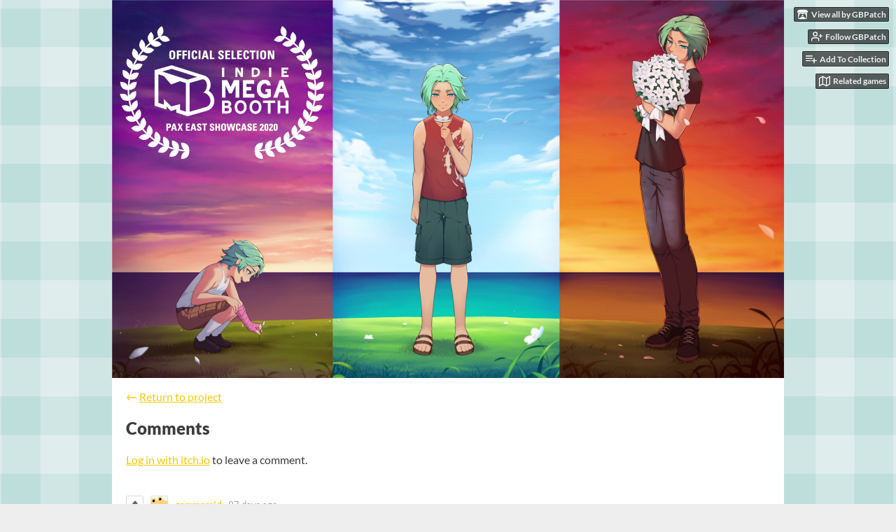

--- FILE ---
content_type: text/html
request_url: https://gbpatch.itch.io/our-life-step-2-dlc/comments
body_size: 19284
content:
<!DOCTYPE HTML><html lang="en"><head><meta charset="UTF-8"/><meta name="theme-color" content="#ffffff"/><meta content="https://img.itch.zone/aW1nLzQ1NzcwNzAucG5n/original/RZqTjX.png" property="og:image"/><link href="https://img.itch.zone/aW1nLzQ1NzcwNzAucG5n/32x32%23/0qHq8L.png" rel="icon" type="image/png"/><meta content="itch.io" property="og:site_name"/><meta content="4503599627724030" property="twitter:account_id"/><meta name="viewport" content="width=device-width, initial-scale=1"/><meta name="itch:path" content="games/816369"/><meta name="twitter:site" content="@itchio"/><meta name="twitter:title" content="Comments"/><meta name="twitter:description" content="Make even more memories during your summer of adolescence by doubling the amount of Moments available in Step 2! Available for Android"/><meta name="twitter:card" content="summary_large_image"/><meta content="https://img.itch.zone/aW1nLzQ1NzcwNzAucG5n/508x254%23mb/0eapUG.png" property="twitter:image"/><meta content="@Patch_Games" property="twitter:creator"/><meta name="twitter:url" content="https://gbpatch.itch.io/our-life-step-2-dlc"/><title>Comments - ​Our Life: Beginnings &amp; Always - Step 2 DLC by GBPatch</title><meta name="csrf_token" value="WyJNalNOIiwxNzY4NjQ0NTM3LCJQckFiaWxIZDlHNVpjMXQiXQ==.plEOD1CvXDMhM8LmS+3RhrHvvB8=" /><link rel="stylesheet" href="https://static.itch.io/game.css?1768623172"/><script type="text/javascript">window.itchio_translations_url = 'https://static.itch.io/translations';</script><script src="https://static.itch.io/lib.min.js?1768623172" type="text/javascript"></script><script src="https://static.itch.io/bundle.min.js?1768623172" type="text/javascript"></script><script data-src="https://static.itch.io/react.min.js?1768623172" id="lib_react_src"></script><script src="https://static.itch.io/game.min.js?1768623172" type="text/javascript"></script><script type="text/javascript">I.current_user = null;I.subdomain = true;</script><script type="text/javascript">if (!window.location.hostname.match(/localhost/)) {      window.dataLayer = window.dataLayer || [];
      function gtag(){dataLayer.push(arguments);}
      gtag('js', new Date());
      gtag('config', "G-36R7NPBMLS", {});
      (function(d, t, s, m) {
        s = d.createElement(t);
        s.src = "https:\/\/www.googletagmanager.com\/gtag\/js?id=G-36R7NPBMLS";
        s.async = 1;
        m = d.getElementsByTagName(t)[0];
        m.parentNode.insertBefore(s, m);
      })(document, "script");
      }</script><style type="text/css" id="game_theme">:root{--itchio_ui_bg: #5b5b5b;--itchio_ui_bg_dark: #555555}.wrapper{--itchio_font_family: Lato;--itchio_bg_color: #ffffff;--itchio_bg2_color: rgba(255, 255, 255, 1);--itchio_bg2_sub: #e5e5e5;--itchio_text_color: #3c3c3c;--itchio_link_color: #f7c900;--itchio_border_color: #d8d8d8;--itchio_button_color: #f7c900;--itchio_button_fg_color: #312800;--itchio_button_shadow_color: transparent;background-color:#ffffff;/*! */ background-image: url(https://img.itch.zone/aW1nLzQ1NzcwODkucG5n/original/VbLrtw.png);;background-repeat: repeat;background-position: 50% 0;background-attachment: fixed; /* */}.inner_column{color:#3c3c3c;font-family:Lato,Lato,LatoExtended,sans-serif;background-color:rgba(255, 255, 255, 1)}.inner_column ::selection{color:#312800;background:#f7c900}.inner_column ::-moz-selection{color:#312800;background:#f7c900}.inner_column h1,.inner_column h2,.inner_column h3,.inner_column h4,.inner_column h5,.inner_column h6{font-family:inherit;font-weight:900;color:inherit}.inner_column a,.inner_column .footer a{color:#f7c900}.inner_column .button,.inner_column .button:hover,.inner_column .button:active{background-color:#f7c900;color:#312800;text-shadow:0 1px 0px transparent}.inner_column hr{background-color:#d8d8d8}.inner_column table{border-color:#d8d8d8}.inner_column .redactor-box .redactor-toolbar li a{color:#f7c900}.inner_column .redactor-box .redactor-toolbar li a:hover,.inner_column .redactor-box .redactor-toolbar li a:active,.inner_column .redactor-box .redactor-toolbar li a.redactor-act{background-color:#f7c900 !important;color:#312800 !important;text-shadow:0 1px 0px transparent !important}.inner_column .redactor-box .redactor-toolbar .re-button-tooltip{text-shadow:none}.game_frame{background:#e5e5e5;/*! */  /* */}.game_frame .embed_info{background-color:rgba(255, 255, 255, 0.85)}.game_loading .loader_bar .loader_bar_slider{background-color:#f7c900}.view_game_page .reward_row,.view_game_page .bundle_row{border-color:#e5e5e5 !important}.view_game_page .game_info_panel_widget{background:rgba(229, 229, 229, 1)}.view_game_page .star_value .star_fill{color:#f7c900}.view_game_page .rewards .quantity_input{background:rgba(255, 255, 255, 1);border-color:rgba(60, 60, 60, 0.5);color:#3c3c3c}.view_game_page .right_col{display:block}.game_devlog_page li .meta_row .post_likes{border-color:#e5e5e5}.game_devlog_post_page .post_like_button{box-shadow:inset 0 0 0 1px #d8d8d8}.game_comments_widget .community_post .post_footer a,.game_comments_widget .community_post .post_footer .vote_btn,.game_comments_widget .community_post .post_header .post_date a,.game_comments_widget .community_post .post_header .edit_message{color:rgba(60, 60, 60, 0.5)}.game_comments_widget .community_post .reveal_full_post_btn{background:linear-gradient(to bottom, transparent, #ffffff 50%, #ffffff);color:#f7c900}.game_comments_widget .community_post .post_votes{border-color:rgba(60, 60, 60, 0.2)}.game_comments_widget .community_post .post_votes .vote_btn:hover{background:rgba(60, 60, 60, 0.05)}.game_comments_widget .community_post .post_footer .vote_btn{border-color:rgba(60, 60, 60, 0.5)}.game_comments_widget .community_post .post_footer .vote_btn span{color:inherit}.game_comments_widget .community_post .post_footer .vote_btn:hover,.game_comments_widget .community_post .post_footer .vote_btn.voted{background-color:#f7c900;color:#312800;text-shadow:0 1px 0px transparent;border-color:#f7c900}.game_comments_widget .form .redactor-box,.game_comments_widget .form .click_input,.game_comments_widget .form .forms_markdown_input_widget{border-color:rgba(60, 60, 60, 0.5);background:transparent}.game_comments_widget .form .redactor-layer,.game_comments_widget .form .redactor-toolbar,.game_comments_widget .form .click_input,.game_comments_widget .form .forms_markdown_input_widget{background:rgba(255, 255, 255, 1)}.game_comments_widget .form .forms_markdown_input_widget .markdown_toolbar button{color:inherit;opacity:0.6}.game_comments_widget .form .forms_markdown_input_widget .markdown_toolbar button:hover,.game_comments_widget .form .forms_markdown_input_widget .markdown_toolbar button:active{opacity:1;background-color:#f7c900 !important;color:#312800 !important;text-shadow:0 1px 0px transparent !important}.game_comments_widget .form .forms_markdown_input_widget .markdown_toolbar,.game_comments_widget .form .forms_markdown_input_widget li{border-color:rgba(60, 60, 60, 0.5)}.game_comments_widget .form textarea{border-color:rgba(60, 60, 60, 0.5);background:rgba(255, 255, 255, 1);color:inherit}.game_comments_widget .form .redactor-toolbar{border-color:rgba(60, 60, 60, 0.5)}.game_comments_widget .hint{color:rgba(60, 60, 60, 0.5)}.game_community_preview_widget .community_topic_row .topic_tag{background-color:#e5e5e5}.footer .svgicon,.view_game_page .more_information_toggle .svgicon{fill:#3c3c3c !important}
</style></head><body data-page_name="game.comments" class=" locale_en game_layout_widget layout_widget no_theme_toggle responsive" data-host="itch.io"><ul id="user_tools" class="user_tools hidden"><li><a href="https://gbpatch.itch.io" class="action_btn view_more"><svg viewBox="0 0 262.728 235.452" aria-hidden width="18" height="16" role="img" version="1.1" class="svgicon icon_itchio_new"><path d="M31.99 1.365C21.287 7.72.2 31.945 0 38.298v10.516C0 62.144 12.46 73.86 23.773 73.86c13.584 0 24.902-11.258 24.903-24.62 0 13.362 10.93 24.62 24.515 24.62 13.586 0 24.165-11.258 24.165-24.62 0 13.362 11.622 24.62 25.207 24.62h.246c13.586 0 25.208-11.258 25.208-24.62 0 13.362 10.58 24.62 24.164 24.62 13.585 0 24.515-11.258 24.515-24.62 0 13.362 11.32 24.62 24.903 24.62 11.313 0 23.773-11.714 23.773-25.046V38.298c-.2-6.354-21.287-30.58-31.988-36.933C180.118.197 157.056-.005 122.685 0c-34.37.003-81.228.54-90.697 1.365zm65.194 66.217a28.025 28.025 0 0 1-4.78 6.155c-5.128 5.014-12.157 8.122-19.906 8.122a28.482 28.482 0 0 1-19.948-8.126c-1.858-1.82-3.27-3.766-4.563-6.032l-.006.004c-1.292 2.27-3.092 4.215-4.954 6.037a28.5 28.5 0 0 1-19.948 8.12c-.934 0-1.906-.258-2.692-.528-1.092 11.372-1.553 22.24-1.716 30.164l-.002.045c-.02 4.024-.04 7.333-.06 11.93.21 23.86-2.363 77.334 10.52 90.473 19.964 4.655 56.7 6.775 93.555 6.788h.006c36.854-.013 73.59-2.133 93.554-6.788 12.883-13.14 10.31-66.614 10.52-90.474-.022-4.596-.04-7.905-.06-11.93l-.003-.045c-.162-7.926-.623-18.793-1.715-30.165-.786.27-1.757.528-2.692.528a28.5 28.5 0 0 1-19.948-8.12c-1.862-1.822-3.662-3.766-4.955-6.037l-.006-.004c-1.294 2.266-2.705 4.213-4.563 6.032a28.48 28.48 0 0 1-19.947 8.125c-7.748 0-14.778-3.11-19.906-8.123a28.025 28.025 0 0 1-4.78-6.155 27.99 27.99 0 0 1-4.736 6.155 28.49 28.49 0 0 1-19.95 8.124c-.27 0-.54-.012-.81-.02h-.007c-.27.008-.54.02-.813.02a28.49 28.49 0 0 1-19.95-8.123 27.992 27.992 0 0 1-4.736-6.155zm-20.486 26.49l-.002.01h.015c8.113.017 15.32 0 24.25 9.746 7.028-.737 14.372-1.105 21.722-1.094h.006c7.35-.01 14.694.357 21.723 1.094 8.93-9.747 16.137-9.73 24.25-9.746h.014l-.002-.01c3.833 0 19.166 0 29.85 30.007L210 165.244c8.504 30.624-2.723 31.373-16.727 31.4-20.768-.773-32.267-15.855-32.267-30.935-11.496 1.884-24.907 2.826-38.318 2.827h-.006c-13.412 0-26.823-.943-38.318-2.827 0 15.08-11.5 30.162-32.267 30.935-14.004-.027-25.23-.775-16.726-31.4L46.85 124.08c10.684-30.007 26.017-30.007 29.85-30.007zm45.985 23.582v.006c-.02.02-21.863 20.08-25.79 27.215l14.304-.573v12.474c0 .584 5.74.346 11.486.08h.006c5.744.266 11.485.504 11.485-.08v-12.474l14.304.573c-3.928-7.135-25.79-27.215-25.79-27.215v-.006l-.003.002z"/></svg><span class="full_label">View all by GBPatch</span><span class="mobile_label">GBPatch</span></a></li><li><a data-follow_url="https://gbpatch.itch.io/-/follow?source=game" data-unfollow_url="https://gbpatch.itch.io/-/unfollow?source=game" href="https://itch.io/login" data-user_id="200126" data-register_action="follow_user" class="follow_user_btn action_btn"><svg width="18" height="18" role="img" viewBox="0 0 24 24" stroke="currentColor" stroke-width="2" fill="none" stroke-linecap="round" stroke-linejoin="round" aria-hidden version="1.1" class="svgicon icon_user_plus on_follow"><path d="M16 21v-2a4 4 0 0 0-4-4H5a4 4 0 0 0-4 4v2"></path><circle cx="8.5" cy="7" r="4"></circle><line x1="20" y1="8" x2="20" y2="14"></line><line x1="23" y1="11" x2="17" y2="11"></line></svg><svg width="18" height="18" role="img" viewBox="0 0 24 24" stroke="currentColor" stroke-width="2" fill="none" stroke-linecap="round" stroke-linejoin="round" aria-hidden version="1.1" class="svgicon icon_user_check on_unfollow"><path d="M16 21v-2a4 4 0 0 0-4-4H5a4 4 0 0 0-4 4v2"></path><circle cx="8.5" cy="7" r="4"></circle><polyline points="17 11 19 13 23 9"></polyline></svg><span class="on_follow"><span class="full_label">Follow GBPatch</span><span class="mobile_label">Follow</span></span><span class="on_unfollow"><span class="full_label">Following GBPatch</span><span class="mobile_label">Following</span></span></a></li><li><a href="https://itch.io/login" class="action_btn add_to_collection_btn"><svg width="18" height="18" role="img" viewBox="0 0 24 24" stroke="currentColor" stroke-width="2" fill="none" stroke-linecap="round" stroke-linejoin="round" aria-hidden version="1.1" class="svgicon icon_collection_add2"><path d="M 1,6 H 14" /><path d="M 1,11 H 14" /><path d="m 1,16 h 9" /><path d="M 18,11 V 21" /><path d="M 13,16 H 23" /></svg><span class="full_label">Add To Collection</span><span class="mobile_label">Collection</span></a></li><li class="community_link"><a href="https://gbpatch.itch.io/our-life-step-2-dlc#comments" class="action_btn"><svg width="18" height="18" role="img" viewBox="0 0 24 24" stroke="currentColor" stroke-width="2" fill="none" stroke-linecap="round" stroke-linejoin="round" aria-hidden version="1.1" class="svgicon icon_comment"><path d="M21 15a2 2 0 0 1-2 2H7l-4 4V5a2 2 0 0 1 2-2h14a2 2 0 0 1 2 2z" /></svg>Comments</a></li><li><a target="_blank" data-label="related_btn" href="https://itch.io/games-like/816369/our-life-step-2-dlc" class="action_btn related_games_btn"><svg width="18" height="18" role="img" viewBox="0 0 24 24" stroke="currentColor" stroke-width="2" fill="none" stroke-linecap="round" stroke-linejoin="round" aria-hidden version="1.1" class="svgicon icon_map"><polygon points="1 6 1 22 8 18 16 22 23 18 23 2 16 6 8 2 1 6"></polygon><line x1="8" y1="2" x2="8" y2="18"></line><line x1="16" y1="6" x2="16" y2="22"></line></svg> <span class="full_label">Related games</span><span class="mobile_label">Related</span></a></li></ul><script type="text/javascript">new I.GameUserTools('#user_tools')</script><div id="wrapper" class="main wrapper"><div class="inner_column size_large family_lato" id="inner_column"><div class="header align_center has_image" id="header"><a href="https://gbpatch.itch.io/our-life-step-2-dlc"><img src="https://img.itch.zone/aW1nLzQ1NzcwODcuanBn/original/FbBeKx.jpg" alt="​Our Life: Beginnings &amp; Always - Step 2 DLC"/></a><h1 itemprop="name" class="game_title">​Our Life: Beginnings &amp; Always - Step 2 DLC</h1></div><div class="game_comments_page page_widget base_widget" id="game_comments_5872204"><p class="breadcrumbs"><a href="https://gbpatch.itch.io/our-life-step-2-dlc">← <span class="text">Return to project</span></a></p><div class="game_comments_widget base_widget" id="game_comments_6647020"><h2 id="comments">Comments</h2><p class="form_placeholder"><a data-register_action="comment" href="https://itch.io/login">Log in with itch.io</a> to leave a comment.</p><div class="community_topic_posts_widget base_widget" id="community_topic_posts_6745722"><div class="community_post_list_widget base_widget" id="community_post_list_7619111"><div data-post="{&quot;user_id&quot;:15088053,&quot;id&quot;:14480193}" class="community_post has_replies has_vote_column" id="post-14480193"><div id="first-post" class="post_anchor"></div><div class="post_grid"><div class="post_votes"><a href="https://itch.io/login" title="Vote up" data-register_action="community_vote" class="vote_up_btn vote_btn"><svg viewBox="0 0 24 24" aria-hidden width="20" height="20" role="img" version="1.1" class="svgicon icon_vote_up"><polygon points="2 18 12 6 22 18" /></svg></a> <a href="https://itch.io/login" title="Vote down" data-register_action="community_vote" class="vote_down_btn vote_btn"><svg viewBox="0 0 24 24" aria-hidden width="20" height="20" role="img" version="1.1" class="svgicon icon_vote_down"><polygon points="2 6 12 18 22 6" /></svg></a></div><a href="https://itch.io/profile/gemmareid" class="avatar_container"><div style="background-image: url(/static/images/frog-gold.png)" class="post_avatar"></div></a><div class="post_header"><span class="post_author"><a href="https://itch.io/profile/gemmareid">gemmareid</a></span><span title="2025-10-12 06:42:39" class="post_date"><a href="https://itch.io/post/14480193">97 days ago</a></span><span class="vote_counts"></span></div><div class="post_content"><div dir="auto" class="post_body user_formatted"><p>Hi, i am running into a problem with DLC step 2 content. whenever i click on the DLC content its crashing the game and im getting the below txt error. I have tried to remove and redownload it and reapply it but the same issue is happening&nbsp;</p><p><br></p><p>txt file:</p><p>I&#x27;m sorry, but an uncaught exception occurred.</p>
<p>While running game code:</p>
<p>ScriptError: could not find label &#x27;mall&#x27;.</p>
<p>-- Full Traceback ------------------------------------------------------------</p>
<p>Full traceback:</p>
<p>&nbsp; File &quot;/Applications/OurLife.app/Contents/Resources/autorun/renpy/bootstrap.py&quot;, line 277, in bootstrap</p>
<p>&nbsp; &nbsp; renpy.main.main()</p>
<p>&nbsp; File &quot;/Applications/OurLife.app/Contents/Resources/autorun/renpy/main.py&quot;, line 660, in main</p>
<p>&nbsp; &nbsp; run(restart)</p>
<p>&nbsp; File &quot;/Applications/OurLife.app/Contents/Resources/autorun/renpy/main.py&quot;, line 146, in run</p>
<p>&nbsp; &nbsp; renpy.execution.run_context(True)</p>
<p>&nbsp; File &quot;/Applications/OurLife.app/Contents/Resources/autorun/renpy/execution.py&quot;, line 938, in run_context</p>
<p>&nbsp; &nbsp; context.run()</p>
<p>&nbsp; File &quot;s2_intro2.rpyc&quot;, line 2725, in script</p>
<p>&nbsp; File &quot;/Applications/OurLife.app/Contents/Resources/autorun/renpy/script.py&quot;, line 927, in lookup</p>
<p>&nbsp; &nbsp; raise ScriptError(&quot;could not find label &#x27;%s&#x27;.&quot; % str(original))</p>
<p>ScriptError: could not find label &#x27;mall&#x27;.</p>
<p>Darwin-24.6.0-x86_64-i386-64bit x86_64</p>
<p>Ren&#x27;Py 7.5.3.22090809</p>
<p>Our Life 1.7.1</p>
<p>Sun Oct 12 07:40:55 2025</p></div><div class="post_footer"><a href="https://itch.io/login" data-register_action="community_reply" class="post_action reply_btn">Reply</a></div></div></div></div><div class="community_post_replies top_level_replies"><div data-post="{&quot;user_id&quot;:200126,&quot;id&quot;:14485352}" class="community_post is_reply has_vote_column" id="post-14485352"><div class="post_grid"><div class="post_votes"><a href="https://itch.io/login" title="Vote up" data-register_action="community_vote" class="vote_up_btn vote_btn"><svg viewBox="0 0 24 24" aria-hidden width="20" height="20" role="img" version="1.1" class="svgicon icon_vote_up"><polygon points="2 18 12 6 22 18" /></svg></a> <a href="https://itch.io/login" title="Vote down" data-register_action="community_vote" class="vote_down_btn vote_btn"><svg viewBox="0 0 24 24" aria-hidden width="20" height="20" role="img" version="1.1" class="svgicon icon_vote_down"><polygon points="2 6 12 18 22 6" /></svg></a></div><a href="https://itch.io/profile/gbpatch" class="avatar_container"><div style="background-image: url(https://img.itch.zone/aW1hZ2UyL3VzZXIvMjAwMTI2LzM0OTkxNS5qcGc=/25x25%23/hRlew7.jpg)" class="post_avatar"></div></a><div class="post_header"><span class="post_author"><a href="https://itch.io/profile/gbpatch">GBPatch</a></span><span title="2025-10-12 19:05:25" class="post_date"><a href="https://itch.io/post/14485352">96 days ago</a></span><span class="vote_counts"><span class="upvotes">(+1)</span></span></div><div class="post_content"><div dir="auto" class="post_body user_formatted"><p>Could you share with me a screenshot of the &quot;game&quot; folder? This is in the main directory, which you can find either where you downloaded the game from itch.io, or under &quot;Browse Local Files&quot; on Steam. Thank you, and hopefully we can help sort this out.</p></div><div class="post_footer"><a href="https://itch.io/login" data-register_action="community_reply" class="post_action reply_btn">Reply</a></div></div></div></div></div><div data-post="{&quot;user_id&quot;:14520458,&quot;id&quot;:13659697}" class="community_post has_replies has_vote_column" id="post-13659697"><div class="post_grid"><div class="post_votes"><a href="https://itch.io/login" title="Vote up" data-register_action="community_vote" class="vote_up_btn vote_btn"><svg viewBox="0 0 24 24" aria-hidden width="20" height="20" role="img" version="1.1" class="svgicon icon_vote_up"><polygon points="2 18 12 6 22 18" /></svg></a> <a href="https://itch.io/login" title="Vote down" data-register_action="community_vote" class="vote_down_btn vote_btn"><svg viewBox="0 0 24 24" aria-hidden width="20" height="20" role="img" version="1.1" class="svgicon icon_vote_down"><polygon points="2 6 12 18 22 6" /></svg></a></div><a href="https://itch.io/profile/isa0409" class="avatar_container"><div style="background-image: url(/static/images/frog-gold.png)" class="post_avatar"></div></a><div class="post_header"><span class="post_author"><a href="https://itch.io/profile/isa0409">isa0409</a></span><span title="2025-08-05 05:49:48" class="post_date"><a href="https://itch.io/post/13659697">165 days ago</a></span><span class="vote_counts"></span></div><div class="post_content"><div dir="auto" class="post_body user_formatted"><p>hey so like every time I download my dlc 2 and I open it, it only shows for the dlc instructions nothing else</p></div><div class="post_footer"><a href="https://itch.io/login" data-register_action="community_reply" class="post_action reply_btn">Reply</a></div></div></div></div><div class="community_post_replies top_level_replies"><div data-post="{&quot;user_id&quot;:200126,&quot;id&quot;:13720536}" class="community_post is_reply has_vote_column" id="post-13720536"><div class="post_grid"><div class="post_votes"><a href="https://itch.io/login" title="Vote up" data-register_action="community_vote" class="vote_up_btn vote_btn"><svg viewBox="0 0 24 24" aria-hidden width="20" height="20" role="img" version="1.1" class="svgicon icon_vote_up"><polygon points="2 18 12 6 22 18" /></svg></a> <a href="https://itch.io/login" title="Vote down" data-register_action="community_vote" class="vote_down_btn vote_btn"><svg viewBox="0 0 24 24" aria-hidden width="20" height="20" role="img" version="1.1" class="svgicon icon_vote_down"><polygon points="2 6 12 18 22 6" /></svg></a></div><a href="https://itch.io/profile/gbpatch" class="avatar_container"><div style="background-image: url(https://img.itch.zone/aW1hZ2UyL3VzZXIvMjAwMTI2LzM0OTkxNS5qcGc=/25x25%23/hRlew7.jpg)" class="post_avatar"></div></a><div class="post_header"><span class="post_author"><a href="https://itch.io/profile/gbpatch">GBPatch</a></span><span title="2025-08-06 20:04:10" class="post_date"><a href="https://itch.io/post/13720536">163 days ago</a></span><span class="vote_counts"></span></div><div class="post_content"><div dir="auto" class="post_body user_formatted"><p>You shouldn&#x27;t need to open the DLC files themselves. You want to put the .rpa files into the &quot;game&quot; folder in the larger folder containing Our Life. Where did they end up getting downloaded? Hopefully I can help you get it working!</p></div><div class="post_footer"><a href="https://itch.io/login" data-register_action="community_reply" class="post_action reply_btn">Reply</a></div></div></div></div></div><div data-post="{&quot;user_id&quot;:10233369,&quot;id&quot;:11100965}" class="community_post has_replies has_vote_column" id="post-11100965"><div class="post_grid"><div class="post_votes"><a href="https://itch.io/login" title="Vote up" data-register_action="community_vote" class="vote_up_btn vote_btn"><svg viewBox="0 0 24 24" aria-hidden width="20" height="20" role="img" version="1.1" class="svgicon icon_vote_up"><polygon points="2 18 12 6 22 18" /></svg></a> <a href="https://itch.io/login" title="Vote down" data-register_action="community_vote" class="vote_down_btn vote_btn"><svg viewBox="0 0 24 24" aria-hidden width="20" height="20" role="img" version="1.1" class="svgicon icon_vote_down"><polygon points="2 6 12 18 22 6" /></svg></a></div><a href="https://itch.io/profile/midorymichaeles" class="avatar_container"><div style="background-image: url(/static/images/frog-blue.png)" class="post_avatar"></div></a><div class="post_header"><span class="post_author"><a href="https://itch.io/profile/midorymichaeles">Midorymichaeles</a></span><span title="2024-10-10 00:02:56" class="post_date"><a href="https://itch.io/post/11100965">1 year ago</a></span><span class="vote_counts"></span></div><div class="post_content"><div dir="auto" class="post_body user_formatted"><p><font><font>I wanted to download the DLC, the only problem is that the payment methods, which in this case are only 2, do not match the one I pay with in the case of Pix. Could this be changed somehow? Excuse the question.&nbsp; 😓</font></font></p></div><div class="post_footer"><a href="https://itch.io/login" data-register_action="community_reply" class="post_action reply_btn">Reply</a></div></div></div></div><div class="community_post_replies top_level_replies"><div data-post="{&quot;user_id&quot;:200126,&quot;id&quot;:11104808}" class="community_post is_reply has_vote_column" id="post-11104808"><div class="post_grid"><div class="post_votes"><a href="https://itch.io/login" title="Vote up" data-register_action="community_vote" class="vote_up_btn vote_btn"><svg viewBox="0 0 24 24" aria-hidden width="20" height="20" role="img" version="1.1" class="svgicon icon_vote_up"><polygon points="2 18 12 6 22 18" /></svg></a> <a href="https://itch.io/login" title="Vote down" data-register_action="community_vote" class="vote_down_btn vote_btn"><svg viewBox="0 0 24 24" aria-hidden width="20" height="20" role="img" version="1.1" class="svgicon icon_vote_down"><polygon points="2 6 12 18 22 6" /></svg></a></div><a href="https://itch.io/profile/gbpatch" class="avatar_container"><div style="background-image: url(https://img.itch.zone/aW1hZ2UyL3VzZXIvMjAwMTI2LzM0OTkxNS5qcGc=/25x25%23/hRlew7.jpg)" class="post_avatar"></div></a><div class="post_header"><span class="post_author"><a href="https://itch.io/profile/gbpatch">GBPatch</a></span><span title="2024-10-10 18:32:19" class="post_date"><a href="https://itch.io/post/11104808">1 year ago</a></span><span class="vote_counts"></span></div><div class="post_content"><div dir="auto" class="post_body user_formatted"><p>I&#x27;m sorry, you&#x27;d have to ask Itch.io itself. We can&#x27;t decide how this storefront accepts payments. But I appreciate you wanted to get the DLC.<br></p></div><div class="post_footer"><a href="https://itch.io/login" data-register_action="community_reply" class="post_action reply_btn">Reply</a></div></div></div></div></div><div data-post="{&quot;user_id&quot;:11173660,&quot;id&quot;:10449656}" class="community_post has_vote_column" id="post-10449656"><div class="post_grid"><div class="post_votes"><a href="https://itch.io/login" title="Vote up" data-register_action="community_vote" class="vote_up_btn vote_btn"><svg viewBox="0 0 24 24" aria-hidden width="20" height="20" role="img" version="1.1" class="svgicon icon_vote_up"><polygon points="2 18 12 6 22 18" /></svg></a> <a href="https://itch.io/login" title="Vote down" data-register_action="community_vote" class="vote_down_btn vote_btn"><svg viewBox="0 0 24 24" aria-hidden width="20" height="20" role="img" version="1.1" class="svgicon icon_vote_down"><polygon points="2 6 12 18 22 6" /></svg></a></div><a href="https://itch.io/profile/kiwi-lime-pi3" class="avatar_container"><div style="background-image: url(/static/images/frog.png)" class="post_avatar"></div></a><div class="post_header"><span class="post_author"><a href="https://itch.io/profile/kiwi-lime-pi3">kiwi-lime PI3</a></span><span title="2024-08-01 18:11:24" class="post_date"><a href="https://itch.io/post/10449656">1 year ago</a></span> <span class="edit_message">(1 edit)</span> <span class="vote_counts"><span class="upvotes">(+2)</span></span></div><div class="post_content"><div dir="auto" class="post_body user_formatted"><p><span style="color: inherit; font-size: inherit">GBpatch honestly I don&#x27;t know what to say but gosh dang it I </span><span style="color: inherit; font-size: inherit">love&nbsp; our life:&nbsp; Beginning </span><span style="color: inherit; font-size: inherit">and Always and our life: now and forever Ibeg you on my knees please make more like these games I know it&#x27;s&nbsp; hella work but it will be&nbsp; so worth it&nbsp;</span><span style="color: inherit; font-size: inherit"></span></p></div><div class="post_footer"><a href="https://itch.io/login" data-register_action="community_reply" class="post_action reply_btn">Reply</a></div></div></div></div><div data-post="{&quot;user_id&quot;:10712063,&quot;id&quot;:9928513}" class="community_post has_replies has_vote_column" id="post-9928513"><div class="post_grid"><div class="post_votes"><a href="https://itch.io/login" title="Vote up" data-register_action="community_vote" class="vote_up_btn vote_btn"><svg viewBox="0 0 24 24" aria-hidden width="20" height="20" role="img" version="1.1" class="svgicon icon_vote_up"><polygon points="2 18 12 6 22 18" /></svg></a> <a href="https://itch.io/login" title="Vote down" data-register_action="community_vote" class="vote_down_btn vote_btn"><svg viewBox="0 0 24 24" aria-hidden width="20" height="20" role="img" version="1.1" class="svgicon icon_vote_down"><polygon points="2 6 12 18 22 6" /></svg></a></div><a href="https://itch.io/profile/hellooo-d" class="avatar_container"><div style="background-image: url(/static/images/frog-gold.png)" class="post_avatar"></div></a><div class="post_header"><span class="post_author"><a href="https://itch.io/profile/hellooo-d">hellooo :D</a></span><span title="2024-05-18 19:09:09" class="post_date"><a href="https://itch.io/post/9928513">1 year ago</a></span><span class="vote_counts"></span></div><div class="post_content"><div dir="auto" class="post_body user_formatted"><p>when i put the Zip into the &quot;game&quot; folder the whole thing closed&nbsp;but&nbsp;when i reopened it the &quot;game folder was completely gone and i cant even get into the game anymore.&nbsp;i have no idea what to do T-T&nbsp;</p></div><div class="post_footer"><a href="https://itch.io/login" data-register_action="community_reply" class="post_action reply_btn">Reply</a></div></div></div></div><div class="community_post_replies top_level_replies"><div data-post="{&quot;user_id&quot;:200126,&quot;id&quot;:9933503}" class="community_post has_replies is_reply has_vote_column" id="post-9933503"><div class="post_grid"><div class="post_votes"><a href="https://itch.io/login" title="Vote up" data-register_action="community_vote" class="vote_up_btn vote_btn"><svg viewBox="0 0 24 24" aria-hidden width="20" height="20" role="img" version="1.1" class="svgicon icon_vote_up"><polygon points="2 18 12 6 22 18" /></svg></a> <a href="https://itch.io/login" title="Vote down" data-register_action="community_vote" class="vote_down_btn vote_btn"><svg viewBox="0 0 24 24" aria-hidden width="20" height="20" role="img" version="1.1" class="svgicon icon_vote_down"><polygon points="2 6 12 18 22 6" /></svg></a></div><a href="https://itch.io/profile/gbpatch" class="avatar_container"><div style="background-image: url(https://img.itch.zone/aW1hZ2UyL3VzZXIvMjAwMTI2LzM0OTkxNS5qcGc=/25x25%23/hRlew7.jpg)" class="post_avatar"></div></a><div class="post_header"><span class="post_author"><a href="https://itch.io/profile/gbpatch">GBPatch</a></span><span title="2024-05-19 18:17:13" class="post_date"><a href="https://itch.io/post/9933503">1 year ago</a></span><span class="vote_counts"></span></div><div class="post_content"><div dir="auto" class="post_body user_formatted"><p>You have to open the zipped file to get the .rpa file out of it and then put just the .rpa into the game folder. You can fix the game by deleting the zip from the game folder!</p></div><div class="post_footer"><a href="https://itch.io/login" data-register_action="community_reply" class="post_action reply_btn">Reply</a></div></div></div></div><div class="community_post_replies"><div data-post="{&quot;user_id&quot;:10712063,&quot;id&quot;:9947089}" class="community_post is_reply has_vote_column" id="post-9947089"><div class="post_grid"><div class="post_votes"><a href="https://itch.io/login" title="Vote up" data-register_action="community_vote" class="vote_up_btn vote_btn"><svg viewBox="0 0 24 24" aria-hidden width="20" height="20" role="img" version="1.1" class="svgicon icon_vote_up"><polygon points="2 18 12 6 22 18" /></svg></a> <a href="https://itch.io/login" title="Vote down" data-register_action="community_vote" class="vote_down_btn vote_btn"><svg viewBox="0 0 24 24" aria-hidden width="20" height="20" role="img" version="1.1" class="svgicon icon_vote_down"><polygon points="2 6 12 18 22 6" /></svg></a></div><a href="https://itch.io/profile/hellooo-d" class="avatar_container"><div style="background-image: url(/static/images/frog-gold.png)" class="post_avatar"></div></a><div class="post_header"><span class="post_author"><a href="https://itch.io/profile/hellooo-d">hellooo :D</a></span><span title="2024-05-21 03:25:48" class="post_date"><a href="https://itch.io/post/9947089">1 year ago</a></span><span class="vote_counts"></span></div><div class="post_content"><div dir="auto" class="post_body user_formatted"><p>ahh ok i got it, thank you!! :D</p></div><div class="post_footer"><a href="https://itch.io/login" data-register_action="community_reply" class="post_action reply_btn">Reply</a></div></div></div></div></div></div><div data-post="{&quot;user_id&quot;:10130823,&quot;id&quot;:9486612}" class="community_post has_vote_column" id="post-9486612"><div class="post_grid"><div class="post_votes"><a href="https://itch.io/login" title="Vote up" data-register_action="community_vote" class="vote_up_btn vote_btn"><svg viewBox="0 0 24 24" aria-hidden width="20" height="20" role="img" version="1.1" class="svgicon icon_vote_up"><polygon points="2 18 12 6 22 18" /></svg></a> <a href="https://itch.io/login" title="Vote down" data-register_action="community_vote" class="vote_down_btn vote_btn"><svg viewBox="0 0 24 24" aria-hidden width="20" height="20" role="img" version="1.1" class="svgicon icon_vote_down"><polygon points="2 6 12 18 22 6" /></svg></a></div><a href="https://itch.io/profile/puregorjess" class="avatar_container"><div style="background-image: url(/static/images/frog-gold.png)" class="post_avatar"></div></a><div class="post_header"><span class="post_author"><a href="https://itch.io/profile/puregorjess">Puregorjess</a></span><span title="2024-03-04 02:44:01" class="post_date"><a href="https://itch.io/post/9486612">1 year ago</a></span><span class="vote_counts"><span class="upvotes">(+1)</span></span></div><div class="post_content"><div dir="auto" class="post_body user_formatted"><p><font><font>I figured it out! It was my browser😅 now i have the dlc installed and everything looks fine</font></font></p></div><div class="post_footer"><a href="https://itch.io/login" data-register_action="community_reply" class="post_action reply_btn">Reply</a></div></div></div></div><div data-post="{&quot;user_id&quot;:10130823,&quot;id&quot;:9486575}" class="community_post has_vote_column" id="post-9486575"><div class="post_grid"><div class="post_votes"><a href="https://itch.io/login" title="Vote up" data-register_action="community_vote" class="vote_up_btn vote_btn"><svg viewBox="0 0 24 24" aria-hidden width="20" height="20" role="img" version="1.1" class="svgicon icon_vote_up"><polygon points="2 18 12 6 22 18" /></svg></a> <a href="https://itch.io/login" title="Vote down" data-register_action="community_vote" class="vote_down_btn vote_btn"><svg viewBox="0 0 24 24" aria-hidden width="20" height="20" role="img" version="1.1" class="svgicon icon_vote_down"><polygon points="2 6 12 18 22 6" /></svg></a></div><a href="https://itch.io/profile/puregorjess" class="avatar_container"><div style="background-image: url(/static/images/frog-gold.png)" class="post_avatar"></div></a><div class="post_header"><span class="post_author"><a href="https://itch.io/profile/puregorjess">Puregorjess</a></span><span title="2024-03-04 02:29:48" class="post_date"><a href="https://itch.io/post/9486575">1 year ago</a></span><span class="vote_counts"></span></div><div class="post_content"><div dir="auto" class="post_body user_formatted"><p><font><font>¡¡¡Ayuda!!! </font><font>¿Cómo compro esto? </font><font>Después de poner los datos de mi tarjeta no pasa nada 😭😭😭</font></font></p></div><div class="post_footer"><a href="https://itch.io/login" data-register_action="community_reply" class="post_action reply_btn">Reply</a></div></div></div></div><div data-post="{&quot;user_id&quot;:7928749,&quot;id&quot;:8748571}" class="community_post has_replies has_vote_column" id="post-8748571"><div class="post_grid"><div class="post_votes"><a href="https://itch.io/login" title="Vote up" data-register_action="community_vote" class="vote_up_btn vote_btn"><svg viewBox="0 0 24 24" aria-hidden width="20" height="20" role="img" version="1.1" class="svgicon icon_vote_up"><polygon points="2 18 12 6 22 18" /></svg></a> <a href="https://itch.io/login" title="Vote down" data-register_action="community_vote" class="vote_down_btn vote_btn"><svg viewBox="0 0 24 24" aria-hidden width="20" height="20" role="img" version="1.1" class="svgicon icon_vote_down"><polygon points="2 6 12 18 22 6" /></svg></a></div><a href="https://itch.io/profile/minayo" class="avatar_container"><div style="background-image: url(/static/images/frog-blue.png)" class="post_avatar"></div></a><div class="post_header"><span class="post_author"><a href="https://itch.io/profile/minayo">minayo</a></span><span title="2023-10-18 17:39:34" class="post_date"><a href="https://itch.io/post/8748571">2 years ago</a></span> <span class="edit_message">(1 edit)</span> <span class="vote_counts"><span class="downvotes">(-2)</span></span></div><div class="post_content"><div dir="auto" class="post_body user_formatted"><p>i just bought this&nbsp;but its not giving me the download SOS</p></div><div class="post_footer"><a href="https://itch.io/login" data-register_action="community_reply" class="post_action reply_btn">Reply</a></div></div></div></div><div class="community_post_replies top_level_replies"><div data-post="{&quot;user_id&quot;:7928749,&quot;id&quot;:8748606}" class="community_post is_reply has_vote_column" id="post-8748606"><div class="post_grid"><div class="post_votes"><a href="https://itch.io/login" title="Vote up" data-register_action="community_vote" class="vote_up_btn vote_btn"><svg viewBox="0 0 24 24" aria-hidden width="20" height="20" role="img" version="1.1" class="svgicon icon_vote_up"><polygon points="2 18 12 6 22 18" /></svg></a> <a href="https://itch.io/login" title="Vote down" data-register_action="community_vote" class="vote_down_btn vote_btn"><svg viewBox="0 0 24 24" aria-hidden width="20" height="20" role="img" version="1.1" class="svgicon icon_vote_down"><polygon points="2 6 12 18 22 6" /></svg></a></div><a href="https://itch.io/profile/minayo" class="avatar_container"><div style="background-image: url(/static/images/frog-blue.png)" class="post_avatar"></div></a><div class="post_header"><span class="post_author"><a href="https://itch.io/profile/minayo">minayo</a></span><span title="2023-10-18 17:48:38" class="post_date"><a href="https://itch.io/post/8748606">2 years ago</a></span><span class="vote_counts"><span class="upvotes">(+5)</span></span></div><div class="post_content"><div dir="auto" class="post_body user_formatted"><p>nvm i got it yall🙏🏼</p></div><div class="post_footer"><a href="https://itch.io/login" data-register_action="community_reply" class="post_action reply_btn">Reply</a></div></div></div></div></div><div data-post="{&quot;user_id&quot;:4468108,&quot;id&quot;:7831056}" class="community_post has_replies has_vote_column" id="post-7831056"><div class="post_grid"><div class="post_votes"><a href="https://itch.io/login" title="Vote up" data-register_action="community_vote" class="vote_up_btn vote_btn"><svg viewBox="0 0 24 24" aria-hidden width="20" height="20" role="img" version="1.1" class="svgicon icon_vote_up"><polygon points="2 18 12 6 22 18" /></svg></a> <a href="https://itch.io/login" title="Vote down" data-register_action="community_vote" class="vote_down_btn vote_btn"><svg viewBox="0 0 24 24" aria-hidden width="20" height="20" role="img" version="1.1" class="svgicon icon_vote_down"><polygon points="2 6 12 18 22 6" /></svg></a></div><a href="https://itch.io/profile/jayheart3" class="avatar_container"><div style="background-image: url(https://img.itch.zone/aW1nLzE1MjQwMTcwLnBuZw==/25x25%23/D28iaU.png)" class="post_avatar"></div></a><div class="post_header"><span class="post_author"><a href="https://itch.io/profile/jayheart3">jayheart3</a></span><span title="2023-05-23 01:07:33" class="post_date"><a href="https://itch.io/post/7831056">2 years ago</a></span><span class="vote_counts"></span></div><div class="post_content"><div dir="auto" class="post_body user_formatted"><p>Hey! I placed the dlc_step_2.rpa file into the &quot;game&quot; folder on the base game. Unfortunately, I encountered an exception:</p><p></p><p>I&#x27;m sorry, but an uncaught exception occurred.</p>
<p>While running game code:</p>
<p>Exception: Could not load from archive DLC_Step_2/moment_selection_dlc2.rpyc.</p>
<p>-- Full Traceback ------------------------------------------------------------</p>
<p>Full traceback:</p>
<p>&nbsp; File &quot;renpy/bootstrap.py&quot;, line 331, in bootstrap</p>
<p>&nbsp; &nbsp; renpy.main.main()</p>
<p>&nbsp; File &quot;renpy/main.py&quot;, line 492, in main</p>
<p>&nbsp; &nbsp; renpy.game.script.load_script() # sets renpy.game.script.</p>
<p>&nbsp; File &quot;renpy/script.py&quot;, line 283, in load_script</p>
<p>&nbsp; &nbsp; self.load_appropriate_file(&quot;.rpyc&quot;, &quot;.rpy&quot;, dir, fn, initcode)</p>
<p>&nbsp; File &quot;renpy/script.py&quot;, line 706, in load_appropriate_file</p>
<p>&nbsp; &nbsp; raise Exception(&quot;Could not load from archive %s.&quot; % (lastfn,))</p>
<p>Exception: Could not load from archive DLC_Step_2/moment_selection_dlc2.rpyc.</p>
<p>Windows-10-10.0.19041</p>
<p>Ren&#x27;Py 7.4.11.2266</p>
<p>Mon May 22 17:55:55 2023</p><p>The exception also occurs with the step 3 dlc too.<br></p><p>It appears that I might be missing a .rpyc file. Do you have any tips or solutions? Thank you!</p></div><div class="post_footer"><a href="https://itch.io/login" data-register_action="community_reply" class="post_action reply_btn">Reply</a></div></div></div></div><div class="community_post_replies top_level_replies"><div data-post="{&quot;user_id&quot;:4468108,&quot;id&quot;:7831110}" class="community_post is_reply has_vote_column" id="post-7831110"><div class="post_grid"><div class="post_votes"><a href="https://itch.io/login" title="Vote up" data-register_action="community_vote" class="vote_up_btn vote_btn"><svg viewBox="0 0 24 24" aria-hidden width="20" height="20" role="img" version="1.1" class="svgicon icon_vote_up"><polygon points="2 18 12 6 22 18" /></svg></a> <a href="https://itch.io/login" title="Vote down" data-register_action="community_vote" class="vote_down_btn vote_btn"><svg viewBox="0 0 24 24" aria-hidden width="20" height="20" role="img" version="1.1" class="svgicon icon_vote_down"><polygon points="2 6 12 18 22 6" /></svg></a></div><a href="https://itch.io/profile/jayheart3" class="avatar_container"><div style="background-image: url(https://img.itch.zone/aW1nLzE1MjQwMTcwLnBuZw==/25x25%23/D28iaU.png)" class="post_avatar"></div></a><div class="post_header"><span class="post_author"><a href="https://itch.io/profile/jayheart3">jayheart3</a></span><span title="2023-05-23 01:28:08" class="post_date"><a href="https://itch.io/post/7831110">2 years ago</a></span><span class="vote_counts"><span class="upvotes">(+2)</span></span></div><div class="post_content"><div dir="auto" class="post_body user_formatted"><p>The updated version of Our Life, 1.7.0, just got released. I originally had only version 1.6.3, so&nbsp;I downloaded the newer version. Then, I placed all the .rpa dlc files into the &quot;game&quot; folder of the newer version. <br><br>Everything runs without exceptions! I suppose I simply needed to update my game to the newest version.<br><br>Anyways, thank you GBPatch for the game and dlc!</p></div><div class="post_footer"><a href="https://itch.io/login" data-register_action="community_reply" class="post_action reply_btn">Reply</a></div></div></div></div></div><div data-post="{&quot;user_id&quot;:7430880,&quot;id&quot;:7241522}" class="community_post has_vote_column" id="post-7241522"><div class="post_grid"><div class="post_votes"><a href="https://itch.io/login" title="Vote up" data-register_action="community_vote" class="vote_up_btn vote_btn"><svg viewBox="0 0 24 24" aria-hidden width="20" height="20" role="img" version="1.1" class="svgicon icon_vote_up"><polygon points="2 18 12 6 22 18" /></svg></a> <a href="https://itch.io/login" title="Vote down" data-register_action="community_vote" class="vote_down_btn vote_btn"><svg viewBox="0 0 24 24" aria-hidden width="20" height="20" role="img" version="1.1" class="svgicon icon_vote_down"><polygon points="2 6 12 18 22 6" /></svg></a></div><a href="https://itch.io/profile/garfieldsolos" class="avatar_container"><div style="background-image: url(/static/images/frog.png)" class="post_avatar"></div></a><div class="post_header"><span class="post_author"><a href="https://itch.io/profile/garfieldsolos">garfieldsolos</a></span><span title="2023-01-29 16:07:13" class="post_date"><a href="https://itch.io/post/7241522">2 years ago</a></span><span class="vote_counts"><span class="upvotes">(+5)</span></span></div><div class="post_content"><div dir="auto" class="post_body user_formatted"><p>i just finished this fukcing game after a week, i bought the step 2 dlc and everything and im literally hyper fixated on cove now help&nbsp;</p></div><div class="post_footer"><a href="https://itch.io/login" data-register_action="community_reply" class="post_action reply_btn">Reply</a></div></div></div></div><div data-post="{&quot;user_id&quot;:6367073,&quot;id&quot;:6935422}" class="community_post has_replies has_vote_column" id="post-6935422"><div class="post_grid"><div class="post_votes"><a href="https://itch.io/login" title="Vote up" data-register_action="community_vote" class="vote_up_btn vote_btn"><svg viewBox="0 0 24 24" aria-hidden width="20" height="20" role="img" version="1.1" class="svgicon icon_vote_up"><polygon points="2 18 12 6 22 18" /></svg></a> <a href="https://itch.io/login" title="Vote down" data-register_action="community_vote" class="vote_down_btn vote_btn"><svg viewBox="0 0 24 24" aria-hidden width="20" height="20" role="img" version="1.1" class="svgicon icon_vote_down"><polygon points="2 6 12 18 22 6" /></svg></a></div><a href="https://itch.io/profile/za7nab" class="avatar_container"><div style="background-image: url(/static/images/frog-gold.png)" class="post_avatar"></div></a><div class="post_header"><span class="post_author"><a href="https://itch.io/profile/za7nab">za7nab</a></span><span title="2022-11-22 23:41:20" class="post_date"><a href="https://itch.io/post/6935422">3 years ago</a></span><span class="vote_counts"></span></div><div class="post_content"><div dir="auto" class="post_body user_formatted"><p>hi, i&#x27;ve recently bought this dlc and was planning on buying the others after i finished downloading it but there been a error. i keep gettin a textedit that reads</p><p><br></p><p>I&#x27;m sorry, but an uncaught exception occurred.</p>
<p>Before loading the script.</p>
<p>OSError: [Errno 20] Not a directory: &#x27;/Users/imac/Desktop/dlc_step_2.rpa&#x27;</p>
<p>-- Full Traceback ------------------------------------------------------------</p>
<p>Full traceback:</p>
<p>&nbsp; File &quot;/private/var/folders/9q/sbsx02bj7mz2nmxqcdm19w_40000gn/T/AppTranslocation/FF81C0F7-4725-45B3-A3B5-861C9A15A71D/d/OurLife 3.app/Contents/Resources/autorun/renpy/bootstrap.py&quot;, line 331, in bootstrap</p>
<p>&nbsp; &nbsp; renpy.main.main()</p>
<p>&nbsp; File &quot;/private/var/folders/9q/sbsx02bj7mz2nmxqcdm19w_40000gn/T/AppTranslocation/FF81C0F7-4725-45B3-A3B5-861C9A15A71D/d/OurLife 3.app/Contents/Resources/autorun/renpy/main.py&quot;, line 398, in main</p>
<p>&nbsp; &nbsp; for fn in os.listdir(dir):</p>
<p>OSError: [Errno 20] Not a directory: &#x27;/Users/imac/Desktop/dlc_step_2.rpa&#x27;</p>
<p>Darwin-19.6.0-x86_64-i386-64bit</p><p><br></p><p>i was just wondering where i went wrong, sorry for the trouble</p></div><div class="post_footer"><a href="https://itch.io/login" data-register_action="community_reply" class="post_action reply_btn">Reply</a></div></div></div></div><div class="community_post_replies top_level_replies"><div data-post="{&quot;user_id&quot;:200126,&quot;id&quot;:6937132}" class="community_post has_replies is_reply has_vote_column" id="post-6937132"><div class="post_grid"><div class="post_votes"><a href="https://itch.io/login" title="Vote up" data-register_action="community_vote" class="vote_up_btn vote_btn"><svg viewBox="0 0 24 24" aria-hidden width="20" height="20" role="img" version="1.1" class="svgicon icon_vote_up"><polygon points="2 18 12 6 22 18" /></svg></a> <a href="https://itch.io/login" title="Vote down" data-register_action="community_vote" class="vote_down_btn vote_btn"><svg viewBox="0 0 24 24" aria-hidden width="20" height="20" role="img" version="1.1" class="svgicon icon_vote_down"><polygon points="2 6 12 18 22 6" /></svg></a></div><a href="https://itch.io/profile/gbpatch" class="avatar_container"><div style="background-image: url(https://img.itch.zone/aW1hZ2UyL3VzZXIvMjAwMTI2LzM0OTkxNS5qcGc=/25x25%23/hRlew7.jpg)" class="post_avatar"></div></a><div class="post_header"><span class="post_author"><a href="https://itch.io/profile/gbpatch">GBPatch</a></span><span title="2022-11-23 13:20:35" class="post_date"><a href="https://itch.io/post/6937132">3 years ago</a></span><span class="vote_counts"></span></div><div class="post_content"><div dir="auto" class="post_body user_formatted"><p>The DLC doesn&#x27;t seem to be in the right place. Can you place it in the folders so it&#x27;s in the &#x27;game&#x27; folder? Though, the DLC itself won&#x27;t be a folder, that was an old arrangement. Now the DLC files are a single .rpa file. You still put that in the same place.<br></p><p><img src="https://img.itch.zone/aW1nLzEwNTk3NTUyLnBuZw==/original/QbPTA6.png" loading="lazy"></p></div><div class="post_footer"><a href="https://itch.io/login" data-register_action="community_reply" class="post_action reply_btn">Reply</a></div></div></div></div><div class="community_post_replies"><div data-post="{&quot;user_id&quot;:6367073,&quot;id&quot;:6937990}" class="community_post has_replies is_reply has_vote_column" id="post-6937990"><div class="post_grid"><div class="post_votes"><a href="https://itch.io/login" title="Vote up" data-register_action="community_vote" class="vote_up_btn vote_btn"><svg viewBox="0 0 24 24" aria-hidden width="20" height="20" role="img" version="1.1" class="svgicon icon_vote_up"><polygon points="2 18 12 6 22 18" /></svg></a> <a href="https://itch.io/login" title="Vote down" data-register_action="community_vote" class="vote_down_btn vote_btn"><svg viewBox="0 0 24 24" aria-hidden width="20" height="20" role="img" version="1.1" class="svgicon icon_vote_down"><polygon points="2 6 12 18 22 6" /></svg></a></div><a href="https://itch.io/profile/za7nab" class="avatar_container"><div style="background-image: url(/static/images/frog-gold.png)" class="post_avatar"></div></a><div class="post_header"><span class="post_author"><a href="https://itch.io/profile/za7nab">za7nab</a></span><span title="2022-11-23 18:03:00" class="post_date"><a href="https://itch.io/post/6937990">3 years ago</a></span><span class="vote_counts"></span></div><div class="post_content"><div dir="auto" class="post_body user_formatted"><p>omg thank youuuu, its finally working now. about to buy the others</p></div><div class="post_footer"><a href="https://itch.io/login" data-register_action="community_reply" class="post_action reply_btn">Reply</a></div></div></div></div><div class="community_post_replies"><div data-post="{&quot;user_id&quot;:200126,&quot;id&quot;:6938730}" class="community_post is_reply has_vote_column" id="post-6938730"><div class="post_grid"><div class="post_votes"><a href="https://itch.io/login" title="Vote up" data-register_action="community_vote" class="vote_up_btn vote_btn"><svg viewBox="0 0 24 24" aria-hidden width="20" height="20" role="img" version="1.1" class="svgicon icon_vote_up"><polygon points="2 18 12 6 22 18" /></svg></a> <a href="https://itch.io/login" title="Vote down" data-register_action="community_vote" class="vote_down_btn vote_btn"><svg viewBox="0 0 24 24" aria-hidden width="20" height="20" role="img" version="1.1" class="svgicon icon_vote_down"><polygon points="2 6 12 18 22 6" /></svg></a></div><a href="https://itch.io/profile/gbpatch" class="avatar_container"><div style="background-image: url(https://img.itch.zone/aW1hZ2UyL3VzZXIvMjAwMTI2LzM0OTkxNS5qcGc=/25x25%23/hRlew7.jpg)" class="post_avatar"></div></a><div class="post_header"><span class="post_author"><a href="https://itch.io/profile/gbpatch">GBPatch</a></span><span title="2022-11-23 22:11:38" class="post_date"><a href="https://itch.io/post/6938730">3 years ago</a></span><span class="vote_counts"></span></div><div class="post_content"><div dir="auto" class="post_body user_formatted"><p>No problem!</p></div><div class="post_footer"><a href="https://itch.io/login" data-register_action="community_reply" class="post_action reply_btn">Reply</a></div></div></div></div></div></div></div><div data-post="{&quot;user_id&quot;:6150850,&quot;id&quot;:6897223}" class="community_post has_replies has_vote_column" id="post-6897223"><div class="post_grid"><div class="post_votes"><a href="https://itch.io/login" title="Vote up" data-register_action="community_vote" class="vote_up_btn vote_btn"><svg viewBox="0 0 24 24" aria-hidden width="20" height="20" role="img" version="1.1" class="svgicon icon_vote_up"><polygon points="2 18 12 6 22 18" /></svg></a> <a href="https://itch.io/login" title="Vote down" data-register_action="community_vote" class="vote_down_btn vote_btn"><svg viewBox="0 0 24 24" aria-hidden width="20" height="20" role="img" version="1.1" class="svgicon icon_vote_down"><polygon points="2 6 12 18 22 6" /></svg></a></div><a href="https://itch.io/profile/mayflowershowers" class="avatar_container"><div style="background-image: url(/static/images/frog.png)" class="post_avatar"></div></a><div class="post_header"><span class="post_author"><a href="https://itch.io/profile/mayflowershowers">mayflowershowers</a></span><span title="2022-11-13 01:01:23" class="post_date"><a href="https://itch.io/post/6897223">3 years ago</a></span><span class="vote_counts"></span></div><div class="post_content"><div dir="auto" class="post_body user_formatted"><p>Hello! I recently bought the DLC&#x27;s and have had no problems with them thus far, but when I&nbsp;try to play the soiree DLC on step 2 it says &quot;could not find label &#x27;soiree_common&#x27; , but I&nbsp;have been able to play all of the other DLC&#x27;s for step 2? Any idea on how to fix this? Thanks !</p></div><div class="post_footer"><a href="https://itch.io/login" data-register_action="community_reply" class="post_action reply_btn">Reply</a></div></div></div></div><div class="community_post_replies top_level_replies"><div data-post="{&quot;user_id&quot;:200126,&quot;id&quot;:6897427}" class="community_post has_replies is_reply has_vote_column" id="post-6897427"><div class="post_grid"><div class="post_votes"><a href="https://itch.io/login" title="Vote up" data-register_action="community_vote" class="vote_up_btn vote_btn"><svg viewBox="0 0 24 24" aria-hidden width="20" height="20" role="img" version="1.1" class="svgicon icon_vote_up"><polygon points="2 18 12 6 22 18" /></svg></a> <a href="https://itch.io/login" title="Vote down" data-register_action="community_vote" class="vote_down_btn vote_btn"><svg viewBox="0 0 24 24" aria-hidden width="20" height="20" role="img" version="1.1" class="svgicon icon_vote_down"><polygon points="2 6 12 18 22 6" /></svg></a></div><a href="https://itch.io/profile/gbpatch" class="avatar_container"><div style="background-image: url(https://img.itch.zone/aW1hZ2UyL3VzZXIvMjAwMTI2LzM0OTkxNS5qcGc=/25x25%23/hRlew7.jpg)" class="post_avatar"></div></a><div class="post_header"><span class="post_author"><a href="https://itch.io/profile/gbpatch">GBPatch</a></span><span title="2022-11-13 02:31:36" class="post_date"><a href="https://itch.io/post/6897427">3 years ago</a></span><span class="vote_counts"></span></div><div class="post_content"><div dir="auto" class="post_body user_formatted"><p>Have you updated the base game recently or did you download the DLCs and add them to an older game folder? The versions may not match and something might be changed in the Soiree DLC that requires a later version of the base game to access. If you do redownload the game, remember to add the DLCs to the new folder instead of the old one since they won&#x27;t be in there by default.<br></p></div><div class="post_footer"><a href="https://itch.io/login" data-register_action="community_reply" class="post_action reply_btn">Reply</a></div></div></div></div><div class="community_post_replies"><div data-post="{&quot;user_id&quot;:6150850,&quot;id&quot;:6899654}" class="community_post is_reply has_vote_column" id="post-6899654"><div class="post_grid"><div class="post_votes"><a href="https://itch.io/login" title="Vote up" data-register_action="community_vote" class="vote_up_btn vote_btn"><svg viewBox="0 0 24 24" aria-hidden width="20" height="20" role="img" version="1.1" class="svgicon icon_vote_up"><polygon points="2 18 12 6 22 18" /></svg></a> <a href="https://itch.io/login" title="Vote down" data-register_action="community_vote" class="vote_down_btn vote_btn"><svg viewBox="0 0 24 24" aria-hidden width="20" height="20" role="img" version="1.1" class="svgicon icon_vote_down"><polygon points="2 6 12 18 22 6" /></svg></a></div><a href="https://itch.io/profile/mayflowershowers" class="avatar_container"><div style="background-image: url(/static/images/frog.png)" class="post_avatar"></div></a><div class="post_header"><span class="post_author"><a href="https://itch.io/profile/mayflowershowers">mayflowershowers</a></span><span title="2022-11-13 18:13:37" class="post_date"><a href="https://itch.io/post/6899654">3 years ago</a></span><span class="vote_counts"></span></div><div class="post_content"><div dir="auto" class="post_body user_formatted"><p>Okay that was the problem,&nbsp;the update actually worked, thank you so much!! :)</p></div><div class="post_footer"><a href="https://itch.io/login" data-register_action="community_reply" class="post_action reply_btn">Reply</a></div></div></div></div></div></div><div data-post="{&quot;user_id&quot;:4102679,&quot;id&quot;:5963974}" class="community_post has_vote_column" id="post-5963974"><div class="post_grid"><div class="post_votes"><a href="https://itch.io/login" title="Vote up" data-register_action="community_vote" class="vote_up_btn vote_btn"><svg viewBox="0 0 24 24" aria-hidden width="20" height="20" role="img" version="1.1" class="svgicon icon_vote_up"><polygon points="2 18 12 6 22 18" /></svg></a> <a href="https://itch.io/login" title="Vote down" data-register_action="community_vote" class="vote_down_btn vote_btn"><svg viewBox="0 0 24 24" aria-hidden width="20" height="20" role="img" version="1.1" class="svgicon icon_vote_down"><polygon points="2 6 12 18 22 6" /></svg></a></div><a href="https://itch.io/profile/luvspsyche" class="avatar_container"><div style="background-image: url(https://img.itch.zone/aW1nLzY5NDY3NDYuanBn/25x25%23/nA9wb3.jpg)" class="post_avatar"></div></a><div class="post_header"><span class="post_author"><a href="https://itch.io/profile/luvspsyche">Luvspsyche</a></span><span title="2022-05-31 20:44:37" class="post_date"><a href="https://itch.io/post/5963974">3 years ago</a></span><span class="vote_counts"></span></div><div class="post_content"><div dir="auto" class="post_body user_formatted"><p>I freaking love this dlc. I have yet to finish it but the sweet slice of life scenes. Are so adorable!!!</p></div><div class="post_footer"><a href="https://itch.io/login" data-register_action="community_reply" class="post_action reply_btn">Reply</a></div></div></div></div><div data-post="{&quot;user_id&quot;:3099710,&quot;id&quot;:5762253}" class="community_post has_replies has_vote_column" id="post-5762253"><div class="post_grid"><div class="post_votes"><a href="https://itch.io/login" title="Vote up" data-register_action="community_vote" class="vote_up_btn vote_btn"><svg viewBox="0 0 24 24" aria-hidden width="20" height="20" role="img" version="1.1" class="svgicon icon_vote_up"><polygon points="2 18 12 6 22 18" /></svg></a> <a href="https://itch.io/login" title="Vote down" data-register_action="community_vote" class="vote_down_btn vote_btn"><svg viewBox="0 0 24 24" aria-hidden width="20" height="20" role="img" version="1.1" class="svgicon icon_vote_down"><polygon points="2 6 12 18 22 6" /></svg></a></div><a href="https://itch.io/profile/dreamerr" class="avatar_container"><div style="background-image: url(/static/images/frog.png)" class="post_avatar"></div></a><div class="post_header"><span class="post_author"><a href="https://itch.io/profile/dreamerr">dreamerr</a></span><span title="2022-04-19 10:40:39" class="post_date"><a href="https://itch.io/post/5762253">3 years ago</a></span><span class="vote_counts"><span class="upvotes">(+1)</span></span></div><div class="post_content"><div dir="auto" class="post_body user_formatted"><p>Hello sorry for the trouble. When I try to install the dlc it will stop downloading and will say &quot;An error occurred during the installation No manager for installer unknown.&quot; Just wondering what I need to fix for it download.</p></div><div class="post_footer"><a href="https://itch.io/login" data-register_action="community_reply" class="post_action reply_btn">Reply</a></div></div></div></div><div class="community_post_replies top_level_replies"><div data-post="{&quot;user_id&quot;:200126,&quot;id&quot;:5762864}" class="community_post has_replies is_reply has_vote_column" id="post-5762864"><div class="post_grid"><div class="post_votes"><a href="https://itch.io/login" title="Vote up" data-register_action="community_vote" class="vote_up_btn vote_btn"><svg viewBox="0 0 24 24" aria-hidden width="20" height="20" role="img" version="1.1" class="svgicon icon_vote_up"><polygon points="2 18 12 6 22 18" /></svg></a> <a href="https://itch.io/login" title="Vote down" data-register_action="community_vote" class="vote_down_btn vote_btn"><svg viewBox="0 0 24 24" aria-hidden width="20" height="20" role="img" version="1.1" class="svgicon icon_vote_down"><polygon points="2 6 12 18 22 6" /></svg></a></div><a href="https://itch.io/profile/gbpatch" class="avatar_container"><div style="background-image: url(https://img.itch.zone/aW1hZ2UyL3VzZXIvMjAwMTI2LzM0OTkxNS5qcGc=/25x25%23/hRlew7.jpg)" class="post_avatar"></div></a><div class="post_header"><span class="post_author"><a href="https://itch.io/profile/gbpatch">GBPatch</a></span><span title="2022-04-19 14:03:49" class="post_date"><a href="https://itch.io/post/5762864">3 years ago</a></span><span class="vote_counts"></span></div><div class="post_content"><div dir="auto" class="post_body user_formatted"><p>Are you downloading the Itch App? For some reason the app doesn&#x27;t work and it needs to be downloaded directly from the website. </p></div><div class="post_footer"><a href="https://itch.io/login" data-register_action="community_reply" class="post_action reply_btn">Reply</a></div></div></div></div><div class="community_post_replies"><div data-post="{&quot;user_id&quot;:3099710,&quot;id&quot;:5766311}" class="community_post has_replies is_reply has_vote_column" id="post-5766311"><div class="post_grid"><div class="post_votes"><a href="https://itch.io/login" title="Vote up" data-register_action="community_vote" class="vote_up_btn vote_btn"><svg viewBox="0 0 24 24" aria-hidden width="20" height="20" role="img" version="1.1" class="svgicon icon_vote_up"><polygon points="2 18 12 6 22 18" /></svg></a> <a href="https://itch.io/login" title="Vote down" data-register_action="community_vote" class="vote_down_btn vote_btn"><svg viewBox="0 0 24 24" aria-hidden width="20" height="20" role="img" version="1.1" class="svgicon icon_vote_down"><polygon points="2 6 12 18 22 6" /></svg></a></div><a href="https://itch.io/profile/dreamerr" class="avatar_container"><div style="background-image: url(/static/images/frog.png)" class="post_avatar"></div></a><div class="post_header"><span class="post_author"><a href="https://itch.io/profile/dreamerr">dreamerr</a></span><span title="2022-04-20 06:58:58" class="post_date"><a href="https://itch.io/post/5766311">3 years ago</a></span><span class="vote_counts"></span></div><div class="post_content"><div dir="auto" class="post_body user_formatted"><p>Ohhh yeah thank you so much I’ll go do that</p></div><div class="post_footer"><a href="https://itch.io/login" data-register_action="community_reply" class="post_action reply_btn">Reply</a></div></div></div></div><div class="community_post_replies"><div data-post="{&quot;user_id&quot;:200126,&quot;id&quot;:5767414}" class="community_post is_reply has_vote_column" id="post-5767414"><div class="post_grid"><div class="post_votes"><a href="https://itch.io/login" title="Vote up" data-register_action="community_vote" class="vote_up_btn vote_btn"><svg viewBox="0 0 24 24" aria-hidden width="20" height="20" role="img" version="1.1" class="svgicon icon_vote_up"><polygon points="2 18 12 6 22 18" /></svg></a> <a href="https://itch.io/login" title="Vote down" data-register_action="community_vote" class="vote_down_btn vote_btn"><svg viewBox="0 0 24 24" aria-hidden width="20" height="20" role="img" version="1.1" class="svgicon icon_vote_down"><polygon points="2 6 12 18 22 6" /></svg></a></div><a href="https://itch.io/profile/gbpatch" class="avatar_container"><div style="background-image: url(https://img.itch.zone/aW1hZ2UyL3VzZXIvMjAwMTI2LzM0OTkxNS5qcGc=/25x25%23/hRlew7.jpg)" class="post_avatar"></div></a><div class="post_header"><span class="post_author"><a href="https://itch.io/profile/gbpatch">GBPatch</a></span><span title="2022-04-20 13:37:44" class="post_date"><a href="https://itch.io/post/5767414">3 years ago</a></span><span class="vote_counts"></span></div><div class="post_content"><div dir="auto" class="post_body user_formatted"><p>No problem!</p></div><div class="post_footer"><a href="https://itch.io/login" data-register_action="community_reply" class="post_action reply_btn">Reply</a></div></div></div></div></div></div></div><div data-post="{&quot;user_id&quot;:5830538,&quot;id&quot;:5679389}" class="community_post has_replies has_vote_column" id="post-5679389"><div class="post_grid"><div class="post_votes"><a href="https://itch.io/login" title="Vote up" data-register_action="community_vote" class="vote_up_btn vote_btn"><svg viewBox="0 0 24 24" aria-hidden width="20" height="20" role="img" version="1.1" class="svgicon icon_vote_up"><polygon points="2 18 12 6 22 18" /></svg></a> <a href="https://itch.io/login" title="Vote down" data-register_action="community_vote" class="vote_down_btn vote_btn"><svg viewBox="0 0 24 24" aria-hidden width="20" height="20" role="img" version="1.1" class="svgicon icon_vote_down"><polygon points="2 6 12 18 22 6" /></svg></a></div><a href="https://itch.io/profile/neonvaritas" class="avatar_container"><div style="background-image: url(https://img.itch.zone/aW1nLzg1NDg0NzAucG5n/25x25%23/9K%2FiLC.png)" class="post_avatar"></div></a><div class="post_header"><span class="post_author"><a href="https://itch.io/profile/neonvaritas">NeonVaritas</a></span><span title="2022-04-01 02:27:38" class="post_date"><a href="https://itch.io/post/5679389">3 years ago</a></span><span class="vote_counts"></span></div><div class="post_content"><div dir="auto" class="post_body user_formatted"><p>I need some help please!</p><p>I played through this game a while back, including the step 2 and 3 dlcs (for Jeremy King lol), and now I&#x27;ve gotten the updated dlcs and the wedding dlc&nbsp;and it&#x27;s saying that there&#x27;s an error when I try to play the game.</p><p>This is what comes up as the &quot;ScriptError&quot;: &quot;Name (u&#x27;game/moment_selection_dlc2.rpy&#x27;, 1604799707, 1) is defined twice, at DLC_Step_2/moment_selection_dlc2.&quot;</p></div><div class="post_footer"><a href="https://itch.io/login" data-register_action="community_reply" class="post_action reply_btn">Reply</a></div></div></div></div><div class="community_post_replies top_level_replies"><div data-post="{&quot;user_id&quot;:200126,&quot;id&quot;:5679528}" class="community_post has_replies is_reply has_vote_column" id="post-5679528"><div class="post_grid"><div class="post_votes"><a href="https://itch.io/login" title="Vote up" data-register_action="community_vote" class="vote_up_btn vote_btn"><svg viewBox="0 0 24 24" aria-hidden width="20" height="20" role="img" version="1.1" class="svgicon icon_vote_up"><polygon points="2 18 12 6 22 18" /></svg></a> <a href="https://itch.io/login" title="Vote down" data-register_action="community_vote" class="vote_down_btn vote_btn"><svg viewBox="0 0 24 24" aria-hidden width="20" height="20" role="img" version="1.1" class="svgicon icon_vote_down"><polygon points="2 6 12 18 22 6" /></svg></a></div><a href="https://itch.io/profile/gbpatch" class="avatar_container"><div style="background-image: url(https://img.itch.zone/aW1hZ2UyL3VzZXIvMjAwMTI2LzM0OTkxNS5qcGc=/25x25%23/hRlew7.jpg)" class="post_avatar"></div></a><div class="post_header"><span class="post_author"><a href="https://itch.io/profile/gbpatch">GBPatch</a></span><span title="2022-04-01 03:05:28" class="post_date"><a href="https://itch.io/post/5679528">3 years ago</a></span><span class="vote_counts"></span></div><div class="post_content"><div dir="auto" class="post_body user_formatted"><p>Hello! Did you remove the old Step 2 DLC and Wedding DLC files from the folder? It says it&#x27;s in there twice.</p></div><div class="post_footer"><a href="https://itch.io/login" data-register_action="community_reply" class="post_action reply_btn">Reply</a></div></div></div></div><div class="community_post_replies"><div data-post="{&quot;user_id&quot;:5830538,&quot;id&quot;:5680663}" class="community_post has_replies is_reply has_vote_column" id="post-5680663"><div class="post_grid"><div class="post_votes"><a href="https://itch.io/login" title="Vote up" data-register_action="community_vote" class="vote_up_btn vote_btn"><svg viewBox="0 0 24 24" aria-hidden width="20" height="20" role="img" version="1.1" class="svgicon icon_vote_up"><polygon points="2 18 12 6 22 18" /></svg></a> <a href="https://itch.io/login" title="Vote down" data-register_action="community_vote" class="vote_down_btn vote_btn"><svg viewBox="0 0 24 24" aria-hidden width="20" height="20" role="img" version="1.1" class="svgicon icon_vote_down"><polygon points="2 6 12 18 22 6" /></svg></a></div><a href="https://itch.io/profile/neonvaritas" class="avatar_container"><div style="background-image: url(https://img.itch.zone/aW1nLzg1NDg0NzAucG5n/25x25%23/9K%2FiLC.png)" class="post_avatar"></div></a><div class="post_header"><span class="post_author"><a href="https://itch.io/profile/neonvaritas">NeonVaritas</a></span><span title="2022-04-01 11:39:09" class="post_date"><a href="https://itch.io/post/5680663">3 years ago</a></span><span class="vote_counts"></span></div><div class="post_content"><div dir="auto" class="post_body user_formatted"><p>I&#x27;m such a dummy XD</p><p>I didn&#x27;t. How do I know which are the ones that need to be deleted? I see there are rpy&nbsp;<em>and</em> rypc files. Are one of those the old files?&nbsp;</p></div><div class="post_footer"><a href="https://itch.io/login" data-register_action="community_reply" class="post_action reply_btn">Reply</a></div></div></div></div><div class="community_post_replies"><div data-post="{&quot;user_id&quot;:200126,&quot;id&quot;:5680939}" class="community_post is_reply has_vote_column" id="post-5680939"><div class="post_grid"><div class="post_votes"><a href="https://itch.io/login" title="Vote up" data-register_action="community_vote" class="vote_up_btn vote_btn"><svg viewBox="0 0 24 24" aria-hidden width="20" height="20" role="img" version="1.1" class="svgicon icon_vote_up"><polygon points="2 18 12 6 22 18" /></svg></a> <a href="https://itch.io/login" title="Vote down" data-register_action="community_vote" class="vote_down_btn vote_btn"><svg viewBox="0 0 24 24" aria-hidden width="20" height="20" role="img" version="1.1" class="svgicon icon_vote_down"><polygon points="2 6 12 18 22 6" /></svg></a></div><a href="https://itch.io/profile/gbpatch" class="avatar_container"><div style="background-image: url(https://img.itch.zone/aW1hZ2UyL3VzZXIvMjAwMTI2LzM0OTkxNS5qcGc=/25x25%23/hRlew7.jpg)" class="post_avatar"></div></a><div class="post_header"><span class="post_author"><a href="https://itch.io/profile/gbpatch">GBPatch</a></span><span title="2022-04-01 13:17:39" class="post_date"><a href="https://itch.io/post/5680939">3 years ago</a></span><span class="vote_counts"></span></div><div class="post_content"><div dir="auto" class="post_body user_formatted"><p>The new ones are rpa files, the old ones are rpy and rpyc!</p></div><div class="post_footer"><a href="https://itch.io/login" data-register_action="community_reply" class="post_action reply_btn">Reply</a></div></div></div></div></div></div></div><div data-post="{&quot;user_id&quot;:5261572,&quot;id&quot;:5610821}" class="community_post has_replies has_vote_column" id="post-5610821"><div class="post_grid"><div class="post_votes"><a href="https://itch.io/login" title="Vote up" data-register_action="community_vote" class="vote_up_btn vote_btn"><svg viewBox="0 0 24 24" aria-hidden width="20" height="20" role="img" version="1.1" class="svgicon icon_vote_up"><polygon points="2 18 12 6 22 18" /></svg></a> <a href="https://itch.io/login" title="Vote down" data-register_action="community_vote" class="vote_down_btn vote_btn"><svg viewBox="0 0 24 24" aria-hidden width="20" height="20" role="img" version="1.1" class="svgicon icon_vote_down"><polygon points="2 6 12 18 22 6" /></svg></a></div><a href="https://itch.io/profile/imaginedllover" class="avatar_container"><div style="background-image: url(/static/images/frog-red.png)" class="post_avatar"></div></a><div class="post_header"><span class="post_author"><a href="https://itch.io/profile/imaginedllover">imaginedllover</a></span><span title="2022-03-16 14:24:41" class="post_date"><a href="https://itch.io/post/5610821">3 years ago</a></span><span class="vote_counts"></span></div><div class="post_content"><div dir="auto" class="post_body user_formatted"><p>hi i am in love with this and with cove. i wanted to play the dlc as well. i have the step2 dlc but i cant play it on my phone. i tried following the steps on how to fix it. i&nbsp; have granted access and all. i cant move the .apk into my internal storage data, as well as the dlc. what should i do?</p></div><div class="post_footer"><a href="https://itch.io/login" data-register_action="community_reply" class="post_action reply_btn">Reply</a></div></div></div></div><div class="community_post_replies top_level_replies"><div data-post="{&quot;user_id&quot;:200126,&quot;id&quot;:5611054}" class="community_post has_replies is_reply has_vote_column" id="post-5611054"><div class="post_grid"><div class="post_votes"><a href="https://itch.io/login" title="Vote up" data-register_action="community_vote" class="vote_up_btn vote_btn"><svg viewBox="0 0 24 24" aria-hidden width="20" height="20" role="img" version="1.1" class="svgicon icon_vote_up"><polygon points="2 18 12 6 22 18" /></svg></a> <a href="https://itch.io/login" title="Vote down" data-register_action="community_vote" class="vote_down_btn vote_btn"><svg viewBox="0 0 24 24" aria-hidden width="20" height="20" role="img" version="1.1" class="svgicon icon_vote_down"><polygon points="2 6 12 18 22 6" /></svg></a></div><a href="https://itch.io/profile/gbpatch" class="avatar_container"><div style="background-image: url(https://img.itch.zone/aW1hZ2UyL3VzZXIvMjAwMTI2LzM0OTkxNS5qcGc=/25x25%23/hRlew7.jpg)" class="post_avatar"></div></a><div class="post_header"><span class="post_author"><a href="https://itch.io/profile/gbpatch">GBPatch</a></span><span title="2022-03-16 15:25:20" class="post_date"><a href="https://itch.io/post/5611054">3 years ago</a></span><span class="vote_counts"></span></div><div class="post_content"><div dir="auto" class="post_body user_formatted"><p>There&#x27;s basic instructions on the page&nbsp;but for a more step-by-step guide, you can follow the points omniastarr wrote:
</p>
<p>These  steps worked for me and at least one other user on here (I have  a  samsung s10. Also, I know there are a lot of steps, but it took me  less  than 5 minutes):   </p>
<p>1. Download the base game from itch.io (this is an .apk file)&nbsp;  </p>
<p>2. Download the DLC(s) you purchased (these are .rpa files)&nbsp;  </p>
<p>3. Download and install Amaze File Manager from the Play Store&nbsp;  </p>
<p>4. Install the base game by clicking on the .apk file and following the prompts to install&nbsp;  </p>
<p>5.  Open the Amaze app and follow the prompts to allow access to your   files, as well as grant &quot;All files access&quot; (clicking Grant will take  you  to the Settings location, but you&#x27;ll have to find Amaze in the  list,  click on its name, and toggle &quot;Allow access to all files&quot; on)&nbsp;  </p>
<p>6.  Once that setting is toggled on, go back to Amaze and find your   Downloads folder there. Inside should be all your .rpa files.&nbsp;  </p>
<p>7.  Long press on the first .rpa file you want to install and then  click on  the rest. All of them should be highlighted before the next  step.&nbsp;  </p>
<p>8. Once highlighted, click on the copy button (an icon of two rectangles in front of each other) at the top of the app&nbsp;  </p>
<p>9.  Navigate to your Android folder within the Amaze app, then the  data  folder inside of it. You might have to allow another access prompt   here.&nbsp;  </p>
<p>10. Scroll down to the &quot;ourlife.demo.apk&quot; file and click on it, then the &quot;files&quot; file inside.&nbsp;  </p>
<p>11.  At the top of the app, there should be a new folder button  (picture of a  folder with a +). Click that and make a new folder called  &quot;game&quot;.&nbsp;  </p>
<p>12.  Click on the &quot;game&quot; folder, and then click the &quot;Use This Folder&quot;  button  at the bottom of the app. You will again need to grant access  through a  prompt.&nbsp;  </p>
<p>13. Finally, click the &quot;Paste&quot; button at the bottom of  the app, and  you should be all set! Open the Our Life app, and enjoy  getting married  to the best crybaby!!! 
</p></div><div class="post_footer"><a href="https://itch.io/login" data-register_action="community_reply" class="post_action reply_btn">Reply</a></div></div></div></div><div class="community_post_replies"><div data-post="{&quot;user_id&quot;:5261572,&quot;id&quot;:5612120}" class="community_post has_replies is_reply has_vote_column" id="post-5612120"><div class="post_grid"><div class="post_votes"><a href="https://itch.io/login" title="Vote up" data-register_action="community_vote" class="vote_up_btn vote_btn"><svg viewBox="0 0 24 24" aria-hidden width="20" height="20" role="img" version="1.1" class="svgicon icon_vote_up"><polygon points="2 18 12 6 22 18" /></svg></a> <a href="https://itch.io/login" title="Vote down" data-register_action="community_vote" class="vote_down_btn vote_btn"><svg viewBox="0 0 24 24" aria-hidden width="20" height="20" role="img" version="1.1" class="svgicon icon_vote_down"><polygon points="2 6 12 18 22 6" /></svg></a></div><a href="https://itch.io/profile/imaginedllover" class="avatar_container"><div style="background-image: url(/static/images/frog-red.png)" class="post_avatar"></div></a><div class="post_header"><span class="post_author"><a href="https://itch.io/profile/imaginedllover">imaginedllover</a></span><span title="2022-03-16 19:41:19" class="post_date"><a href="https://itch.io/post/5612120">3 years ago</a></span><span class="vote_counts"></span></div><div class="post_content"><div dir="auto" class="post_body user_formatted"><p>omg you are a godsend. i didnt have that amaze app before.. it worked! thank you so much! I will go spend time with the crybaby! thank you so much!</p></div><div class="post_footer"><a href="https://itch.io/login" data-register_action="community_reply" class="post_action reply_btn">Reply</a></div></div></div></div><div class="community_post_replies"><div data-post="{&quot;user_id&quot;:200126,&quot;id&quot;:5612698}" class="community_post is_reply has_vote_column" id="post-5612698"><div class="post_grid"><div class="post_votes"><a href="https://itch.io/login" title="Vote up" data-register_action="community_vote" class="vote_up_btn vote_btn"><svg viewBox="0 0 24 24" aria-hidden width="20" height="20" role="img" version="1.1" class="svgicon icon_vote_up"><polygon points="2 18 12 6 22 18" /></svg></a> <a href="https://itch.io/login" title="Vote down" data-register_action="community_vote" class="vote_down_btn vote_btn"><svg viewBox="0 0 24 24" aria-hidden width="20" height="20" role="img" version="1.1" class="svgicon icon_vote_down"><polygon points="2 6 12 18 22 6" /></svg></a></div><a href="https://itch.io/profile/gbpatch" class="avatar_container"><div style="background-image: url(https://img.itch.zone/aW1hZ2UyL3VzZXIvMjAwMTI2LzM0OTkxNS5qcGc=/25x25%23/hRlew7.jpg)" class="post_avatar"></div></a><div class="post_header"><span class="post_author"><a href="https://itch.io/profile/gbpatch">GBPatch</a></span><span title="2022-03-16 21:51:37" class="post_date"><a href="https://itch.io/post/5612698">3 years ago</a></span><span class="vote_counts"></span></div><div class="post_content"><div dir="auto" class="post_body user_formatted"><p>Glad it worked out!</p></div><div class="post_footer"><a href="https://itch.io/login" data-register_action="community_reply" class="post_action reply_btn">Reply</a></div></div></div></div></div></div></div><div data-post="{&quot;user_id&quot;:3067273,&quot;id&quot;:5362624}" class="community_post has_vote_column" id="post-5362624"><div class="post_grid"><div class="post_votes"><a href="https://itch.io/login" title="Vote up" data-register_action="community_vote" class="vote_up_btn vote_btn"><svg viewBox="0 0 24 24" aria-hidden width="20" height="20" role="img" version="1.1" class="svgicon icon_vote_up"><polygon points="2 18 12 6 22 18" /></svg></a> <a href="https://itch.io/login" title="Vote down" data-register_action="community_vote" class="vote_down_btn vote_btn"><svg viewBox="0 0 24 24" aria-hidden width="20" height="20" role="img" version="1.1" class="svgicon icon_vote_down"><polygon points="2 6 12 18 22 6" /></svg></a></div><a href="https://itch.io/profile/breec" class="avatar_container"><div style="background-image: url(https://img.itch.zone/aW1nLzgxODYyMTkuanBn/25x25%23/SxQWAJ.jpg)" class="post_avatar"></div></a><div class="post_header"><span class="post_author"><a href="https://itch.io/profile/breec">BreeC</a></span><span title="2022-02-09 03:08:49" class="post_date"><a href="https://itch.io/post/5362624">3 years ago</a></span><span class="vote_counts"><span class="upvotes">(+1)</span></span></div><div class="post_content"><div dir="auto" class="post_body user_formatted"><p>Been working hard and decided to treat myself with the dlcs to this game, and so far they&#x27;re not dissapointing! Thank you so much for this wonderful game, can&#x27;t wait to run through the step 3 and wedding dlcs next! Love this game, there&#x27;s nothing else like it, and I for sure hope to see a dlc for Derek, even if there isn&#x27;t though I&#x27;m still so glad there&#x27;s a wedding dlc out now, so excited!!! (For anyone who had issues downloading the dlc through Mac you just have to unzip &quot;compress&quot; the file then move it to the game folder, you can do all this in finder-&nbsp;I&#x27;d do this with the game closed then reopen after inserting the file into the game folder)</p></div><div class="post_footer"><a href="https://itch.io/login" data-register_action="community_reply" class="post_action reply_btn">Reply</a></div></div></div></div><div data-post="{&quot;user_id&quot;:3526356,&quot;id&quot;:5112239}" class="community_post has_replies has_vote_column" id="post-5112239"><div class="post_grid"><div class="post_votes"><a href="https://itch.io/login" title="Vote up" data-register_action="community_vote" class="vote_up_btn vote_btn"><svg viewBox="0 0 24 24" aria-hidden width="20" height="20" role="img" version="1.1" class="svgicon icon_vote_up"><polygon points="2 18 12 6 22 18" /></svg></a> <a href="https://itch.io/login" title="Vote down" data-register_action="community_vote" class="vote_down_btn vote_btn"><svg viewBox="0 0 24 24" aria-hidden width="20" height="20" role="img" version="1.1" class="svgicon icon_vote_down"><polygon points="2 6 12 18 22 6" /></svg></a></div><a href="https://itch.io/profile/muzu" class="avatar_container"><div style="background-image: url(/static/images/frog-cyan.png)" class="post_avatar"></div></a><div class="post_header"><span class="post_author"><a href="https://itch.io/profile/muzu">Muzu</a></span><span title="2021-12-24 01:07:30" class="post_date"><a href="https://itch.io/post/5112239">4 years ago</a></span><span class="vote_counts"></span></div><div class="post_content"><div dir="auto" class="post_body user_formatted"><p>I have the DLC&#x27;s and they&#x27;re all clickable but when I click they say things are missing but I copied everything into the game folder&nbsp;</p><p>This is what it says:</p><p>I&#x27;m sorry, but an uncaught exception occurred.</p>
<p>While running game code:</p>
<p>ScriptError: could not find label &#x27;library&#x27;.</p>
<p>-- Full Traceback ------------------------------------------------------------</p>
<p>Full traceback:</p>
<p>&nbsp; File &quot;/private/var/folders/1j/w415gz1j2rlgfbx5ql4c1qhm0000gn/T/AppTranslocation/F6405CFA-0836-4B49-A27C-8804A54F1932/d/OurLife 2.app/Contents/Resources/autorun/renpy/bootstrap.py&quot;, line 326, in bootstrap</p>
<p>&nbsp; &nbsp; renpy.main.main()</p>
<p>&nbsp; File &quot;/private/var/folders/1j/w415gz1j2rlgfbx5ql4c1qhm0000gn/T/AppTranslocation/F6405CFA-0836-4B49-A27C-8804A54F1932/d/OurLife 2.app/Contents/Resources/autorun/renpy/main.py&quot;, line 617, in main</p>
<p>&nbsp; &nbsp; run(restart)</p>
<p>&nbsp; File &quot;/private/var/folders/1j/w415gz1j2rlgfbx5ql4c1qhm0000gn/T/AppTranslocation/F6405CFA-0836-4B49-A27C-8804A54F1932/d/OurLife 2.app/Contents/Resources/autorun/renpy/main.py&quot;, line 148, in run</p>
<p>&nbsp; &nbsp; renpy.execution.run_context(True)</p>
<p>&nbsp; File &quot;/private/var/folders/1j/w415gz1j2rlgfbx5ql4c1qhm0000gn/T/AppTranslocation/F6405CFA-0836-4B49-A27C-8804A54F1932/d/OurLife 2.app/Contents/Resources/autorun/renpy/execution.py&quot;, line 922, in run_context</p>
<p>&nbsp; &nbsp; context.run()</p>
<p>&nbsp; File &quot;prologue.rpyc&quot;, line 2574, in script call</p>
<p>&nbsp; File &quot;s1_shopping.rpyc&quot;, line 1483, in script call</p>
<p>&nbsp; File &quot;s1_grownup.rpyc&quot;, line 1842, in script call</p>
<p>&nbsp; File &quot;s1_long_day.rpyc&quot;, line 1469, in script call</p>
<p>&nbsp; File &quot;s1_sandcastle.rpyc&quot;, line 2087, in script call</p>
<p>&nbsp; File &quot;s1_firefiles.rpyc&quot;, line 1623, in script call</p>
<p>&nbsp; File &quot;prologue.rpyc&quot;, line 2574, in script call</p>
<p>&nbsp; File &quot;s1_shopping.rpyc&quot;, line 1483, in script call</p>
<p>&nbsp; File &quot;s1_grownup.rpyc&quot;, line 1842, in script call</p>
<p>&nbsp; File &quot;s1_long_day.rpyc&quot;, line 1469, in script call</p>
<p>&nbsp; File &quot;s1_sandcastle.rpyc&quot;, line 2087, in script call</p>
<p>&nbsp; File &quot;s1_firefiles.rpyc&quot;, line 1623, in script call</p>
<p>&nbsp; File &quot;/private/var/folders/1j/w415gz1j2rlgfbx5ql4c1qhm0000gn/T/AppTranslocation/F6405CFA-0836-4B49-A27C-8804A54F1932/d/OurLife 2.app/Contents/Resources/autorun/renpy/script.py&quot;, line 918, in lookup</p>
<p>&nbsp; &nbsp; raise ScriptError(&quot;could not find label &#x27;%s&#x27;.&quot; % str(original))</p>
<p>ScriptError: could not find label &#x27;library&#x27;.</p>
<p>Darwin-19.6.0-x86_64-i386-64bit</p>
<p>Ren&#x27;Py 7.4.8.1895</p>
<p>Our Life 1.4.0</p>
<p>Thu Dec 23 19:46:21 2021</p></div><div class="post_footer"><a href="https://itch.io/login" data-register_action="community_reply" class="post_action reply_btn">Reply</a></div></div></div></div><div class="community_post_replies top_level_replies"><div data-post="{&quot;user_id&quot;:200126,&quot;id&quot;:5112644}" class="community_post is_reply has_vote_column" id="post-5112644"><div class="post_grid"><div class="post_votes"><a href="https://itch.io/login" title="Vote up" data-register_action="community_vote" class="vote_up_btn vote_btn"><svg viewBox="0 0 24 24" aria-hidden width="20" height="20" role="img" version="1.1" class="svgicon icon_vote_up"><polygon points="2 18 12 6 22 18" /></svg></a> <a href="https://itch.io/login" title="Vote down" data-register_action="community_vote" class="vote_down_btn vote_btn"><svg viewBox="0 0 24 24" aria-hidden width="20" height="20" role="img" version="1.1" class="svgicon icon_vote_down"><polygon points="2 6 12 18 22 6" /></svg></a></div><a href="https://itch.io/profile/gbpatch" class="avatar_container"><div style="background-image: url(https://img.itch.zone/aW1hZ2UyL3VzZXIvMjAwMTI2LzM0OTkxNS5qcGc=/25x25%23/hRlew7.jpg)" class="post_avatar"></div></a><div class="post_header"><span class="post_author"><a href="https://itch.io/profile/gbpatch">GBPatch</a></span><span title="2021-12-24 03:06:17" class="post_date"><a href="https://itch.io/post/5112644">4 years ago</a></span><span class="vote_counts"></span></div><div class="post_content"><div dir="auto" class="post_body user_formatted"><p>For some reason the DLC isn&#x27;t in the right folder any more. Did you redownload the base game and potentially not bring over the DLC files? Or did you do anything else with the base build since the last time the DLCs were added? Once the DLC Moments are unlocked they&#x27;ll always be unlocked but if the files aren&#x27;t there, the game gets an error.<br></p></div><div class="post_footer"><a href="https://itch.io/login" data-register_action="community_reply" class="post_action reply_btn">Reply</a></div></div></div></div></div><div data-post="{&quot;user_id&quot;:914858,&quot;id&quot;:4733772}" class="community_post has_vote_column" id="post-4733772"><div class="post_grid"><div class="post_votes"><a href="https://itch.io/login" title="Vote up" data-register_action="community_vote" class="vote_up_btn vote_btn"><svg viewBox="0 0 24 24" aria-hidden width="20" height="20" role="img" version="1.1" class="svgicon icon_vote_up"><polygon points="2 18 12 6 22 18" /></svg></a> <a href="https://itch.io/login" title="Vote down" data-register_action="community_vote" class="vote_down_btn vote_btn"><svg viewBox="0 0 24 24" aria-hidden width="20" height="20" role="img" version="1.1" class="svgicon icon_vote_down"><polygon points="2 6 12 18 22 6" /></svg></a></div><a href="https://itch.io/profile/wanderluste" class="avatar_container"><div style="background-image: url(/static/images/frog-gold.png)" class="post_avatar"></div></a><div class="post_header"><span class="post_author"><a href="https://itch.io/profile/wanderluste">wanderluste</a></span><span title="2021-10-14 00:07:31" class="post_date"><a href="https://itch.io/post/4733772">4 years ago</a></span><span class="vote_counts"></span></div><div class="post_content"><div dir="auto" class="post_body user_formatted"><p>Wow, such an amazing game!! The art, story, characters and different environments were so well created! I loved how much customizability there were in the choices you could make. It was so engaging and heartwarming...the DLC was absolutely worth it too. Thank you all who worked on this!!</p></div><div class="post_footer"><a href="https://itch.io/login" data-register_action="community_reply" class="post_action reply_btn">Reply</a></div></div></div></div><div data-post="{&quot;user_id&quot;:4944846,&quot;id&quot;:4676739}" class="community_post has_replies has_vote_column" id="post-4676739"><div class="post_grid"><div class="post_votes"><a href="https://itch.io/login" title="Vote up" data-register_action="community_vote" class="vote_up_btn vote_btn"><svg viewBox="0 0 24 24" aria-hidden width="20" height="20" role="img" version="1.1" class="svgicon icon_vote_up"><polygon points="2 18 12 6 22 18" /></svg></a> <a href="https://itch.io/login" title="Vote down" data-register_action="community_vote" class="vote_down_btn vote_btn"><svg viewBox="0 0 24 24" aria-hidden width="20" height="20" role="img" version="1.1" class="svgicon icon_vote_down"><polygon points="2 6 12 18 22 6" /></svg></a></div><a href="https://itch.io/profile/narista" class="avatar_container"><div style="background-image: url(/static/images/frog-cyan.png)" class="post_avatar"></div></a><div class="post_header"><span class="post_author"><a href="https://itch.io/profile/narista">Narista</a></span><span title="2021-10-04 00:43:24" class="post_date"><a href="https://itch.io/post/4676739">4 years ago</a></span><span class="vote_counts"></span></div><div class="post_content"><div dir="auto" class="post_body user_formatted"><p>Hello I have purchase this dlc but have some problem downloading the apk through the website. I always failed to download it. Could you guys help me? I really want to play the dlc<img src="https://img.itch.zone/aW1nLzcxMjQzNzguanBn/original/sLBWV1.jpg" loading="lazy"></p></div><div class="post_footer"><a href="https://itch.io/login" data-register_action="community_reply" class="post_action reply_btn">Reply</a></div></div></div></div><div class="community_post_replies top_level_replies"><div data-post="{&quot;user_id&quot;:200126,&quot;id&quot;:4676989}" class="community_post is_reply has_vote_column" id="post-4676989"><div class="post_grid"><div class="post_votes"><a href="https://itch.io/login" title="Vote up" data-register_action="community_vote" class="vote_up_btn vote_btn"><svg viewBox="0 0 24 24" aria-hidden width="20" height="20" role="img" version="1.1" class="svgicon icon_vote_up"><polygon points="2 18 12 6 22 18" /></svg></a> <a href="https://itch.io/login" title="Vote down" data-register_action="community_vote" class="vote_down_btn vote_btn"><svg viewBox="0 0 24 24" aria-hidden width="20" height="20" role="img" version="1.1" class="svgicon icon_vote_down"><polygon points="2 6 12 18 22 6" /></svg></a></div><a href="https://itch.io/profile/gbpatch" class="avatar_container"><div style="background-image: url(https://img.itch.zone/aW1hZ2UyL3VzZXIvMjAwMTI2LzM0OTkxNS5qcGc=/25x25%23/hRlew7.jpg)" class="post_avatar"></div></a><div class="post_header"><span class="post_author"><a href="https://itch.io/profile/gbpatch">GBPatch</a></span><span title="2021-10-04 01:32:27" class="post_date"><a href="https://itch.io/post/4676989">4 years ago</a></span><span class="vote_counts"></span></div><div class="post_content"><div dir="auto" class="post_body user_formatted"><p>That usually happens for one of these reasons:<br>-You&#x27;re downloading through the Itch app but your device would work better using the direct site. Or you&#x27;re using the site and should try using the app</p><p>-There&#x27;s not enough space on the device or the device doesn&#x27;t allow apps not from the app store to be added or your virus scanner thinks it&#x27;s not common enough to be safe or something</p><p>-The internet connection isn&#x27;t strong enough or is having other issues</p><p>-Itch.io the website is having hosting issues<br><br>Unfortunately, we can&#x27;t influence how Itch/the internet connection/the browser/the device handles things, so there&#x27;s not really anything we can do for you. But I hope you&#x27;re able to get it to work!</p></div><div class="post_footer"><a href="https://itch.io/login" data-register_action="community_reply" class="post_action reply_btn">Reply</a></div></div></div></div></div><div data-post="{&quot;user_id&quot;:4258342,&quot;id&quot;:3161079}" class="community_post has_replies has_vote_column" id="post-3161079"><div class="post_grid"><div class="post_votes"><a href="https://itch.io/login" title="Vote up" data-register_action="community_vote" class="vote_up_btn vote_btn"><svg viewBox="0 0 24 24" aria-hidden width="20" height="20" role="img" version="1.1" class="svgicon icon_vote_up"><polygon points="2 18 12 6 22 18" /></svg></a> <a href="https://itch.io/login" title="Vote down" data-register_action="community_vote" class="vote_down_btn vote_btn"><svg viewBox="0 0 24 24" aria-hidden width="20" height="20" role="img" version="1.1" class="svgicon icon_vote_down"><polygon points="2 6 12 18 22 6" /></svg></a></div><a href="https://itch.io/profile/heyitstt" class="avatar_container"><div style="background-image: url(/static/images/frog-red.png)" class="post_avatar"></div></a><div class="post_header"><span class="post_author"><a href="https://itch.io/profile/heyitstt">heyitstt</a></span><span title="2021-04-27 23:23:42" class="post_date"><a href="https://itch.io/post/3161079">4 years ago</a></span><span class="vote_counts"></span></div><div class="post_content"><div dir="auto" class="post_body user_formatted"><p>how do you install the game ! after i purchased it and downloaded the files I have no idea what to do..Please help me!</p></div><div class="post_footer"><a href="https://itch.io/login" data-register_action="community_reply" class="post_action reply_btn">Reply</a></div></div></div></div><div class="community_post_replies top_level_replies"><div data-post="{&quot;user_id&quot;:200126,&quot;id&quot;:3162545}" class="community_post has_replies is_reply has_vote_column" id="post-3162545"><div class="post_grid"><div class="post_votes"><a href="https://itch.io/login" title="Vote up" data-register_action="community_vote" class="vote_up_btn vote_btn"><svg viewBox="0 0 24 24" aria-hidden width="20" height="20" role="img" version="1.1" class="svgicon icon_vote_up"><polygon points="2 18 12 6 22 18" /></svg></a> <a href="https://itch.io/login" title="Vote down" data-register_action="community_vote" class="vote_down_btn vote_btn"><svg viewBox="0 0 24 24" aria-hidden width="20" height="20" role="img" version="1.1" class="svgicon icon_vote_down"><polygon points="2 6 12 18 22 6" /></svg></a></div><a href="https://itch.io/profile/gbpatch" class="avatar_container"><div style="background-image: url(https://img.itch.zone/aW1hZ2UyL3VzZXIvMjAwMTI2LzM0OTkxNS5qcGc=/25x25%23/hRlew7.jpg)" class="post_avatar"></div></a><div class="post_header"><span class="post_author"><a href="https://itch.io/profile/gbpatch">GBPatch</a></span><span title="2021-04-28 05:17:52" class="post_date"><a href="https://itch.io/post/3162545">4 years ago</a></span><span class="vote_counts"></span></div><div class="post_content"><div dir="auto" class="post_body user_formatted"><p>Here&#x27;s a guide on how to add the DLCs! If you don&#x27;t know how to install a game to your device, I recommend searching up whichever device you have and how to install games for it.<br></p><p><strong>Windows, Linux, &amp; Mac Instructions: </strong>  </p>
<ol><li>Download the file after purchase 
</li><li>Extract the zipped file you downloaded 
</li><li>Open the extracted folder and copy the rpy files inside
</li><li>Open the folder of your current Our Life Build and find the &quot;game&quot; folder inside. <strong>To view folders on Mac you might have to right click the application  launcher and select &quot;view package contents&quot; and you may have to open a  couple different folders before you find the &quot;game&quot; folder tucked away inside</strong>
</li><li>Paste the new rpys you got from the DLC into the Our Life &quot;game&quot; folder 
</li></ol>
<p>After that, the build you already had will now include all the extra content this DLC gives.
 </p>
<p><strong>Android Instructions:</strong>
 Download the .apk file and install it to your device. It will update  your current game version to have all the new info. Or, if you haven&#x27;t  downloaded Our Life before, the complete game (with DLC included) will  be installed. The file size is large, but only the files you don&#x27;t  already have will be kept. It won&#x27;t double the amount of memory used  if  you already have the game installed.</p><p>PC Format:</p><p><img src="https://img.itch.zone/aW1nLzU4MDU2NzIucG5n/original/siMEwB.png" loading="lazy"><br>Mac Format:<br></p><p><img src="https://img.itch.zone/aW1nLzU4MDU2NzMucG5n/original/uHqttN.png" loading="lazy"></p></div><div class="post_footer"><a href="https://itch.io/login" data-register_action="community_reply" class="post_action reply_btn">Reply</a></div></div></div></div><div class="community_post_replies"><div data-post="{&quot;user_id&quot;:5134946,&quot;id&quot;:4985081}" class="community_post deleted is_deleted is_reply disabled has_vote_column" id="post-4985081"><div class="post_grid"><div class="post_votes"><a href="https://itch.io/login" title="Vote up" data-register_action="community_vote" class="vote_up_btn vote_btn"><svg viewBox="0 0 24 24" aria-hidden width="20" height="20" role="img" version="1.1" class="svgicon icon_vote_up"><polygon points="2 18 12 6 22 18" /></svg></a> <a href="https://itch.io/login" title="Vote down" data-register_action="community_vote" class="vote_down_btn vote_btn"><svg viewBox="0 0 24 24" aria-hidden width="20" height="20" role="img" version="1.1" class="svgicon icon_vote_down"><polygon points="2 6 12 18 22 6" /></svg></a></div><div class="avatar_container"><div style="background-image: url(https://static.itch.io/images/frog-sad.svg)" class="post_avatar"></div></div><div class="post_header"><span class="post_author"><strong class="name_placeholder">Deleted post</strong></span><span title="2021-11-27 15:37:32" class="post_date"><a href="https://itch.io/post/4985081">4 years ago</a></span></div><div class="post_content"><div class="post_body"><em class="deleted_message">Deleted <span class="2021-11-27 20:26:38">4 years ago</span></em></div><div class="post_footer"><a href="https://itch.io/login" data-register_action="community_reply" class="post_action reply_btn">Reply</a></div></div></div></div></div></div><div data-post="{&quot;user_id&quot;:3033582,&quot;id&quot;:3079283}" class="community_post has_replies has_vote_column" id="post-3079283"><div class="post_grid"><div class="post_votes"><a href="https://itch.io/login" title="Vote up" data-register_action="community_vote" class="vote_up_btn vote_btn"><svg viewBox="0 0 24 24" aria-hidden width="20" height="20" role="img" version="1.1" class="svgicon icon_vote_up"><polygon points="2 18 12 6 22 18" /></svg></a> <a href="https://itch.io/login" title="Vote down" data-register_action="community_vote" class="vote_down_btn vote_btn"><svg viewBox="0 0 24 24" aria-hidden width="20" height="20" role="img" version="1.1" class="svgicon icon_vote_down"><polygon points="2 6 12 18 22 6" /></svg></a></div><a href="https://itch.io/profile/funnypaw" class="avatar_container"><div style="background-image: url(https://img.itch.zone/aW1nLzExMzQ3NDMwLmpwZw==/25x25%23/TrG7Or.jpg)" class="post_avatar"></div></a><div class="post_header"><span class="post_author"><a href="https://itch.io/profile/funnypaw">funnypaw</a></span><span title="2021-04-19 16:40:12" class="post_date"><a href="https://itch.io/post/3079283">4 years ago</a></span><span class="vote_counts"></span></div><div class="post_content"><div dir="auto" class="post_body user_formatted"><p>the game crashes..</p></div><div class="post_footer"><a href="https://itch.io/login" data-register_action="community_reply" class="post_action reply_btn">Reply</a></div></div></div></div><div class="community_post_replies top_level_replies"><div data-post="{&quot;user_id&quot;:200126,&quot;id&quot;:3079493}" class="community_post has_replies is_reply has_vote_column" id="post-3079493"><div class="post_grid"><div class="post_votes"><a href="https://itch.io/login" title="Vote up" data-register_action="community_vote" class="vote_up_btn vote_btn"><svg viewBox="0 0 24 24" aria-hidden width="20" height="20" role="img" version="1.1" class="svgicon icon_vote_up"><polygon points="2 18 12 6 22 18" /></svg></a> <a href="https://itch.io/login" title="Vote down" data-register_action="community_vote" class="vote_down_btn vote_btn"><svg viewBox="0 0 24 24" aria-hidden width="20" height="20" role="img" version="1.1" class="svgicon icon_vote_down"><polygon points="2 6 12 18 22 6" /></svg></a></div><a href="https://itch.io/profile/gbpatch" class="avatar_container"><div style="background-image: url(https://img.itch.zone/aW1hZ2UyL3VzZXIvMjAwMTI2LzM0OTkxNS5qcGc=/25x25%23/hRlew7.jpg)" class="post_avatar"></div></a><div class="post_header"><span class="post_author"><a href="https://itch.io/profile/gbpatch">GBPatch</a></span><span title="2021-04-19 16:59:27" class="post_date"><a href="https://itch.io/post/3079493">4 years ago</a></span><span class="vote_counts"></span></div><div class="post_content"><div dir="auto" class="post_body user_formatted"><p>Please make sure you&#x27;ve installed all the latest versions- from the base game to the DLCs. If you want to tell us what the error says we can let you know specifically what part likely needs to be updated.</p></div><div class="post_footer"><a href="https://itch.io/login" data-register_action="community_reply" class="post_action reply_btn">Reply</a></div></div></div></div><div class="community_post_replies"><div data-post="{&quot;user_id&quot;:3033582,&quot;id&quot;:3080079}" class="community_post has_replies is_reply has_vote_column" id="post-3080079"><div class="post_grid"><div class="post_votes"><a href="https://itch.io/login" title="Vote up" data-register_action="community_vote" class="vote_up_btn vote_btn"><svg viewBox="0 0 24 24" aria-hidden width="20" height="20" role="img" version="1.1" class="svgicon icon_vote_up"><polygon points="2 18 12 6 22 18" /></svg></a> <a href="https://itch.io/login" title="Vote down" data-register_action="community_vote" class="vote_down_btn vote_btn"><svg viewBox="0 0 24 24" aria-hidden width="20" height="20" role="img" version="1.1" class="svgicon icon_vote_down"><polygon points="2 6 12 18 22 6" /></svg></a></div><a href="https://itch.io/profile/funnypaw" class="avatar_container"><div style="background-image: url(https://img.itch.zone/aW1nLzExMzQ3NDMwLmpwZw==/25x25%23/TrG7Or.jpg)" class="post_avatar"></div></a><div class="post_header"><span class="post_author"><a href="https://itch.io/profile/funnypaw">funnypaw</a></span><span title="2021-04-19 17:48:20" class="post_date"><a href="https://itch.io/post/3080079">4 years ago</a></span><span class="vote_counts"></span></div><div class="post_content"><div dir="auto" class="post_body user_formatted"><p>that what the error said:&nbsp;</p><p>.</p>
<p>While running game code:</p>
<p>ScriptError: could not find label &#x27;library&#x27;.&nbsp;</p></div><div class="post_footer"><a href="https://itch.io/login" data-register_action="community_reply" class="post_action reply_btn">Reply</a></div></div></div></div><div class="community_post_replies"><div data-post="{&quot;user_id&quot;:200126,&quot;id&quot;:3080209}" class="community_post has_replies is_reply has_vote_column" id="post-3080209"><div class="post_grid"><div class="post_votes"><a href="https://itch.io/login" title="Vote up" data-register_action="community_vote" class="vote_up_btn vote_btn"><svg viewBox="0 0 24 24" aria-hidden width="20" height="20" role="img" version="1.1" class="svgicon icon_vote_up"><polygon points="2 18 12 6 22 18" /></svg></a> <a href="https://itch.io/login" title="Vote down" data-register_action="community_vote" class="vote_down_btn vote_btn"><svg viewBox="0 0 24 24" aria-hidden width="20" height="20" role="img" version="1.1" class="svgicon icon_vote_down"><polygon points="2 6 12 18 22 6" /></svg></a></div><a href="https://itch.io/profile/gbpatch" class="avatar_container"><div style="background-image: url(https://img.itch.zone/aW1hZ2UyL3VzZXIvMjAwMTI2LzM0OTkxNS5qcGc=/25x25%23/hRlew7.jpg)" class="post_avatar"></div></a><div class="post_header"><span class="post_author"><a href="https://itch.io/profile/gbpatch">GBPatch</a></span><span title="2021-04-19 18:03:38" class="post_date"><a href="https://itch.io/post/3080209">4 years ago</a></span><span class="vote_counts"></span></div><div class="post_content"><div dir="auto" class="post_body user_formatted"><p>The Step 1 DLC files are missing. Can you check to make sure they&#x27;re in the right spot or that you have the most current version of those?</p></div><div class="post_footer"><a href="https://itch.io/login" data-register_action="community_reply" class="post_action reply_btn">Reply</a></div></div></div></div><div class="community_post_replies"><div data-post="{&quot;user_id&quot;:3033582,&quot;id&quot;:3090945}" class="community_post has_replies is_reply has_vote_column" id="post-3090945"><div class="post_grid"><div class="post_votes"><a href="https://itch.io/login" title="Vote up" data-register_action="community_vote" class="vote_up_btn vote_btn"><svg viewBox="0 0 24 24" aria-hidden width="20" height="20" role="img" version="1.1" class="svgicon icon_vote_up"><polygon points="2 18 12 6 22 18" /></svg></a> <a href="https://itch.io/login" title="Vote down" data-register_action="community_vote" class="vote_down_btn vote_btn"><svg viewBox="0 0 24 24" aria-hidden width="20" height="20" role="img" version="1.1" class="svgicon icon_vote_down"><polygon points="2 6 12 18 22 6" /></svg></a></div><a href="https://itch.io/profile/funnypaw" class="avatar_container"><div style="background-image: url(https://img.itch.zone/aW1nLzExMzQ3NDMwLmpwZw==/25x25%23/TrG7Or.jpg)" class="post_avatar"></div></a><div class="post_header"><span class="post_author"><a href="https://itch.io/profile/funnypaw">funnypaw</a></span><span title="2021-04-20 18:45:24" class="post_date"><a href="https://itch.io/post/3090945">4 years ago</a></span><span class="vote_counts"></span></div><div class="post_content"><div dir="auto" class="post_body user_formatted"><p>i managed to fix it thanks for the help! :D</p></div><div class="post_footer"><a href="https://itch.io/login" data-register_action="community_reply" class="post_action reply_btn">Reply</a></div></div></div></div><div class="community_post_replies"><div data-post="{&quot;user_id&quot;:200126,&quot;id&quot;:3091009}" class="community_post is_reply has_vote_column" id="post-3091009"><div class="post_grid"><div class="post_votes"><a href="https://itch.io/login" title="Vote up" data-register_action="community_vote" class="vote_up_btn vote_btn"><svg viewBox="0 0 24 24" aria-hidden width="20" height="20" role="img" version="1.1" class="svgicon icon_vote_up"><polygon points="2 18 12 6 22 18" /></svg></a> <a href="https://itch.io/login" title="Vote down" data-register_action="community_vote" class="vote_down_btn vote_btn"><svg viewBox="0 0 24 24" aria-hidden width="20" height="20" role="img" version="1.1" class="svgicon icon_vote_down"><polygon points="2 6 12 18 22 6" /></svg></a></div><a href="https://itch.io/profile/gbpatch" class="avatar_container"><div style="background-image: url(https://img.itch.zone/aW1hZ2UyL3VzZXIvMjAwMTI2LzM0OTkxNS5qcGc=/25x25%23/hRlew7.jpg)" class="post_avatar"></div></a><div class="post_header"><span class="post_author"><a href="https://itch.io/profile/gbpatch">GBPatch</a></span><span title="2021-04-20 18:49:51" class="post_date"><a href="https://itch.io/post/3091009">4 years ago</a></span><span class="vote_counts"></span></div><div class="post_content"><div dir="auto" class="post_body user_formatted"><p>That&#x27;s great!</p></div><div class="post_footer"><a href="https://itch.io/login" data-register_action="community_reply" class="post_action reply_btn">Reply</a></div></div></div></div></div></div></div></div></div><div data-post="{&quot;user_id&quot;:3600595,&quot;id&quot;:3045246}" class="community_post has_replies has_vote_column" id="post-3045246"><div class="post_grid"><div class="post_votes"><a href="https://itch.io/login" title="Vote up" data-register_action="community_vote" class="vote_up_btn vote_btn"><svg viewBox="0 0 24 24" aria-hidden width="20" height="20" role="img" version="1.1" class="svgicon icon_vote_up"><polygon points="2 18 12 6 22 18" /></svg></a> <a href="https://itch.io/login" title="Vote down" data-register_action="community_vote" class="vote_down_btn vote_btn"><svg viewBox="0 0 24 24" aria-hidden width="20" height="20" role="img" version="1.1" class="svgicon icon_vote_down"><polygon points="2 6 12 18 22 6" /></svg></a></div><a href="https://itch.io/profile/tinyturner" class="avatar_container"><div style="background-image: url(/static/images/frog.png)" class="post_avatar"></div></a><div class="post_header"><span class="post_author"><a href="https://itch.io/profile/tinyturner">TinyTurner</a></span><span title="2021-04-14 23:21:43" class="post_date"><a href="https://itch.io/post/3045246">4 years ago</a></span><span class="vote_counts"></span></div><div class="post_content"><div dir="auto" class="post_body user_formatted"><p>Do DLC need to be redownloaded/updated with each update?</p></div><div class="post_footer"><a href="https://itch.io/login" data-register_action="community_reply" class="post_action reply_btn">Reply</a></div></div></div></div><div class="community_post_replies top_level_replies"><div data-post="{&quot;user_id&quot;:200126,&quot;id&quot;:3079503}" class="community_post is_reply has_vote_column" id="post-3079503"><div class="post_grid"><div class="post_votes"><a href="https://itch.io/login" title="Vote up" data-register_action="community_vote" class="vote_up_btn vote_btn"><svg viewBox="0 0 24 24" aria-hidden width="20" height="20" role="img" version="1.1" class="svgicon icon_vote_up"><polygon points="2 18 12 6 22 18" /></svg></a> <a href="https://itch.io/login" title="Vote down" data-register_action="community_vote" class="vote_down_btn vote_btn"><svg viewBox="0 0 24 24" aria-hidden width="20" height="20" role="img" version="1.1" class="svgicon icon_vote_down"><polygon points="2 6 12 18 22 6" /></svg></a></div><a href="https://itch.io/profile/gbpatch" class="avatar_container"><div style="background-image: url(https://img.itch.zone/aW1hZ2UyL3VzZXIvMjAwMTI2LzM0OTkxNS5qcGc=/25x25%23/hRlew7.jpg)" class="post_avatar"></div></a><div class="post_header"><span class="post_author"><a href="https://itch.io/profile/gbpatch">GBPatch</a></span><span title="2021-04-19 17:00:08" class="post_date"><a href="https://itch.io/post/3079503">4 years ago</a></span><span class="vote_counts"><span class="upvotes">(+1)</span></span></div><div class="post_content"><div dir="auto" class="post_body user_formatted"><p>Yes, you do have to reinstall and redownload the new files, unless you have the Itch App which allows you to add just the new parts.</p></div><div class="post_footer"><a href="https://itch.io/login" data-register_action="community_reply" class="post_action reply_btn">Reply</a></div></div></div></div></div><div data-post="{&quot;user_id&quot;:4091909,&quot;id&quot;:2875135}" class="community_post has_vote_column" id="post-2875135"><div class="post_grid"><div class="post_votes"><a href="https://itch.io/login" title="Vote up" data-register_action="community_vote" class="vote_up_btn vote_btn"><svg viewBox="0 0 24 24" aria-hidden width="20" height="20" role="img" version="1.1" class="svgicon icon_vote_up"><polygon points="2 18 12 6 22 18" /></svg></a> <a href="https://itch.io/login" title="Vote down" data-register_action="community_vote" class="vote_down_btn vote_btn"><svg viewBox="0 0 24 24" aria-hidden width="20" height="20" role="img" version="1.1" class="svgicon icon_vote_down"><polygon points="2 6 12 18 22 6" /></svg></a></div><a href="https://itch.io/profile/abbyshoyo" class="avatar_container"><div style="background-image: url(/static/images/frog-blue.png)" class="post_avatar"></div></a><div class="post_header"><span class="post_author"><a href="https://itch.io/profile/abbyshoyo">AbbyShoyo</a></span><span title="2021-03-21 21:31:13" class="post_date"><a href="https://itch.io/post/2875135">4 years ago</a></span><span class="vote_counts"></span></div><div class="post_content"><div dir="auto" class="post_body user_formatted"><p>I&#x27;m having some problems buying the DLC, today I bought DLC Step 1 and now I want to buy the DLC Step 2 but every time I insert my payment, it&#x27;s said that there is an error, do you know what&#x27;s happening?</p></div><div class="post_footer"><a href="https://itch.io/login" data-register_action="community_reply" class="post_action reply_btn">Reply</a></div></div></div></div><div data-post="{&quot;user_id&quot;:1692485,&quot;id&quot;:2625089}" class="community_post has_vote_column" id="post-2625089"><div class="post_grid"><div class="post_votes"><a href="https://itch.io/login" title="Vote up" data-register_action="community_vote" class="vote_up_btn vote_btn"><svg viewBox="0 0 24 24" aria-hidden width="20" height="20" role="img" version="1.1" class="svgicon icon_vote_up"><polygon points="2 18 12 6 22 18" /></svg></a> <a href="https://itch.io/login" title="Vote down" data-register_action="community_vote" class="vote_down_btn vote_btn"><svg viewBox="0 0 24 24" aria-hidden width="20" height="20" role="img" version="1.1" class="svgicon icon_vote_down"><polygon points="2 6 12 18 22 6" /></svg></a></div><a href="https://itch.io/profile/rx500-android" class="avatar_container"><div style="background-image: url(https://img.itch.zone/aW1nLzIzNDQ2NTYucG5n/25x25%23/G%2B721J.png)" class="post_avatar"></div></a><div class="post_header"><span class="post_author"><a href="https://itch.io/profile/rx500-android">RX500-android</a></span><span title="2021-02-16 22:33:06" class="post_date"><a href="https://itch.io/post/2625089">4 years ago</a></span><span class="vote_counts"><span class="upvotes">(+3)</span></span></div><div class="post_content"><div dir="auto" class="post_body user_formatted"><p>I love this DLC so much, can&#x27;t wait for the step 3 one! I will probably buy the step 1 DLC as well because I just want all the content there is, and I also want to support you guys!</p></div><div class="post_footer"><a href="https://itch.io/login" data-register_action="community_reply" class="post_action reply_btn">Reply</a></div></div></div></div><div data-post="{&quot;user_id&quot;:3899866,&quot;id&quot;:2555396}" class="community_post has_vote_column" id="post-2555396"><div class="post_grid"><div class="post_votes"><a href="https://itch.io/login" title="Vote up" data-register_action="community_vote" class="vote_up_btn vote_btn"><svg viewBox="0 0 24 24" aria-hidden width="20" height="20" role="img" version="1.1" class="svgicon icon_vote_up"><polygon points="2 18 12 6 22 18" /></svg></a> <a href="https://itch.io/login" title="Vote down" data-register_action="community_vote" class="vote_down_btn vote_btn"><svg viewBox="0 0 24 24" aria-hidden width="20" height="20" role="img" version="1.1" class="svgicon icon_vote_down"><polygon points="2 6 12 18 22 6" /></svg></a></div><a href="https://itch.io/profile/aseguro" class="avatar_container"><div style="background-image: url(/static/images/frog-cyan.png)" class="post_avatar"></div></a><div class="post_header"><span class="post_author"><a href="https://itch.io/profile/aseguro">aseguro</a></span><span title="2021-02-05 04:28:42" class="post_date"><a href="https://itch.io/post/2555396">4 years ago</a></span><span class="vote_counts"><span class="upvotes">(+1)</span></span></div><div class="post_content"><div dir="auto" class="post_body user_formatted"><p>I bought the DLC and oh my goodness. I am in love with the fluff and I can&#x27;t wait for your updates!! Supporting you all 100%</p></div><div class="post_footer"><a href="https://itch.io/login" data-register_action="community_reply" class="post_action reply_btn">Reply</a></div></div></div></div><div data-post="{&quot;user_id&quot;:2417188,&quot;id&quot;:2438672}" class="community_post has_vote_column" id="post-2438672"><div class="post_grid"><div class="post_votes"><a href="https://itch.io/login" title="Vote up" data-register_action="community_vote" class="vote_up_btn vote_btn"><svg viewBox="0 0 24 24" aria-hidden width="20" height="20" role="img" version="1.1" class="svgicon icon_vote_up"><polygon points="2 18 12 6 22 18" /></svg></a> <a href="https://itch.io/login" title="Vote down" data-register_action="community_vote" class="vote_down_btn vote_btn"><svg viewBox="0 0 24 24" aria-hidden width="20" height="20" role="img" version="1.1" class="svgicon icon_vote_down"><polygon points="2 6 12 18 22 6" /></svg></a></div><a href="https://itch.io/profile/autvisum" class="avatar_container"><div style="background-image: url(/static/images/frog-gold.png)" class="post_avatar"></div></a><div class="post_header"><span class="post_author"><a href="https://itch.io/profile/autvisum">autvisum</a></span><span title="2021-01-18 13:51:03" class="post_date"><a href="https://itch.io/post/2438672">4 years ago</a></span><span class="vote_counts"><span class="upvotes">(+1)</span></span></div><div class="post_content"><div dir="auto" class="post_body user_formatted"><p>wow i&#x27;m so excited to play this. I&nbsp;think i&#x27;ll get it as a birthday present to myself in a few weeks! love you guys so much, thank you for this incredible story :)</p></div><div class="post_footer"><a href="https://itch.io/login" data-register_action="community_reply" class="post_action reply_btn">Reply</a></div></div></div></div><div data-post="{&quot;user_id&quot;:405048,&quot;id&quot;:2352384}" class="community_post has_replies has_vote_column" id="post-2352384"><div class="post_grid"><div class="post_votes"><a href="https://itch.io/login" title="Vote up" data-register_action="community_vote" class="vote_up_btn vote_btn"><svg viewBox="0 0 24 24" aria-hidden width="20" height="20" role="img" version="1.1" class="svgicon icon_vote_up"><polygon points="2 18 12 6 22 18" /></svg></a> <a href="https://itch.io/login" title="Vote down" data-register_action="community_vote" class="vote_down_btn vote_btn"><svg viewBox="0 0 24 24" aria-hidden width="20" height="20" role="img" version="1.1" class="svgicon icon_vote_down"><polygon points="2 6 12 18 22 6" /></svg></a></div><a href="https://itch.io/profile/serenityscorp" class="avatar_container"><div style="background-image: url(/static/images/frog-gold.png)" class="post_avatar"></div></a><div class="post_header"><span class="post_author"><a href="https://itch.io/profile/serenityscorp">serenityscorp</a></span><span title="2020-12-28 07:07:17" class="post_date"><a href="https://itch.io/post/2352384">5 years ago</a></span> <span class="edit_message">(7 edits)</span> <span class="vote_counts"><span class="upvotes">(+1)</span></span></div><div class="post_content"><div dir="auto" class="post_body user_formatted"><p class="text-justify">I really love this game so much and really enjoy to play it. However there are some problem with the Step 2 DLC Android version.&nbsp;</p>
<ul><li>I bought the second DLC and&nbsp;downloaded the Voiced name version and installed on the app. But when i try to open the saved data&nbsp; of the Step 1, it shows &quot;An Exception has Occured&quot;. when I choose ignore, it suddenly open to the beginning of the game.&nbsp;</li><li>Also after I play it till the selection of the Step 1 summer section. when I open the scene, the app keep force closing.&nbsp;</li></ul>
<p class="text-justify">I&#x27;d be grateful if&nbsp;you could fix these problem soon. Thank you very much.</p></div><div class="post_footer"><a href="https://itch.io/login" data-register_action="community_reply" class="post_action reply_btn">Reply</a></div></div></div></div><div class="community_post_replies top_level_replies"><div data-post="{&quot;user_id&quot;:200126,&quot;id&quot;:2352462}" class="community_post has_replies is_reply has_vote_column" id="post-2352462"><div class="post_grid"><div class="post_votes"><a href="https://itch.io/login" title="Vote up" data-register_action="community_vote" class="vote_up_btn vote_btn"><svg viewBox="0 0 24 24" aria-hidden width="20" height="20" role="img" version="1.1" class="svgicon icon_vote_up"><polygon points="2 18 12 6 22 18" /></svg></a> <a href="https://itch.io/login" title="Vote down" data-register_action="community_vote" class="vote_down_btn vote_btn"><svg viewBox="0 0 24 24" aria-hidden width="20" height="20" role="img" version="1.1" class="svgicon icon_vote_down"><polygon points="2 6 12 18 22 6" /></svg></a></div><a href="https://itch.io/profile/gbpatch" class="avatar_container"><div style="background-image: url(https://img.itch.zone/aW1hZ2UyL3VzZXIvMjAwMTI2LzM0OTkxNS5qcGc=/25x25%23/hRlew7.jpg)" class="post_avatar"></div></a><div class="post_header"><span class="post_author"><a href="https://itch.io/profile/gbpatch">GBPatch</a></span><span title="2020-12-28 07:50:02" class="post_date"><a href="https://itch.io/post/2352462">5 years ago</a></span><span class="vote_counts"></span></div><div class="post_content"><div dir="auto" class="post_body user_formatted"><p>I&#x27;m sorry, unfortunately there is a problem where some phones uninstall the Step 1 DLC once the Step 2 DLC has been added. You can temporarily fix it by reinstalling the Step 1 DLC. That might fix things permanently or it might mean Step 2 starts causing problems instead. But we are working on an update that&#x27;ll come out in a couple weeks that&#x27;ll fix the problem for good!<br></p></div><div class="post_footer"><a href="https://itch.io/login" data-register_action="community_reply" class="post_action reply_btn">Reply</a></div></div></div></div><div class="community_post_replies"><div data-post="{&quot;user_id&quot;:405048,&quot;id&quot;:2352854}" class="community_post is_reply has_vote_column" id="post-2352854"><div class="post_grid"><div class="post_votes"><a href="https://itch.io/login" title="Vote up" data-register_action="community_vote" class="vote_up_btn vote_btn"><svg viewBox="0 0 24 24" aria-hidden width="20" height="20" role="img" version="1.1" class="svgicon icon_vote_up"><polygon points="2 18 12 6 22 18" /></svg></a> <a href="https://itch.io/login" title="Vote down" data-register_action="community_vote" class="vote_down_btn vote_btn"><svg viewBox="0 0 24 24" aria-hidden width="20" height="20" role="img" version="1.1" class="svgicon icon_vote_down"><polygon points="2 6 12 18 22 6" /></svg></a></div><a href="https://itch.io/profile/serenityscorp" class="avatar_container"><div style="background-image: url(/static/images/frog-gold.png)" class="post_avatar"></div></a><div class="post_header"><span class="post_author"><a href="https://itch.io/profile/serenityscorp">serenityscorp</a></span><span title="2020-12-28 10:58:26" class="post_date"><a href="https://itch.io/post/2352854">5 years ago</a></span><span class="vote_counts"></span></div><div class="post_content"><div dir="auto" class="post_body user_formatted"><p>Thank you for your reply. Yes, I reinstall the Step 1 DLC after I write the comment in here and it worked. But the Step 2 DLC scenes still keep force closing when I try to open it. So I think I&#x27;m just gonna wait for the updates :)</p></div><div class="post_footer"><a href="https://itch.io/login" data-register_action="community_reply" class="post_action reply_btn">Reply</a></div></div></div></div></div></div><div data-post="{&quot;user_id&quot;:3758279,&quot;id&quot;:2350685}" class="community_post has_vote_column" id="post-2350685"><div class="post_grid"><div class="post_votes"><a href="https://itch.io/login" title="Vote up" data-register_action="community_vote" class="vote_up_btn vote_btn"><svg viewBox="0 0 24 24" aria-hidden width="20" height="20" role="img" version="1.1" class="svgicon icon_vote_up"><polygon points="2 18 12 6 22 18" /></svg></a> <a href="https://itch.io/login" title="Vote down" data-register_action="community_vote" class="vote_down_btn vote_btn"><svg viewBox="0 0 24 24" aria-hidden width="20" height="20" role="img" version="1.1" class="svgicon icon_vote_down"><polygon points="2 6 12 18 22 6" /></svg></a></div><a href="https://itch.io/profile/reyam121" class="avatar_container"><div style="background-image: url(/static/images/frog-blue.png)" class="post_avatar"></div></a><div class="post_header"><span class="post_author"><a href="https://itch.io/profile/reyam121">reyam121</a></span><span title="2020-12-27 18:07:44" class="post_date"><a href="https://itch.io/post/2350685">5 years ago</a></span> <span class="edit_message">(4 edits)</span> <span class="vote_counts"><span class="upvotes">(+2)</span></span></div><div class="post_content"><div dir="auto" class="post_body user_formatted"><p>Love everything about this game and the DLC are just so amazing, which i&#x27;m really grateful for. I got all the DLCs to work, so im really happy with that</p></div><div class="post_footer"><a href="https://itch.io/login" data-register_action="community_reply" class="post_action reply_btn">Reply</a></div></div></div></div><div data-post="{&quot;user_id&quot;:1565693,&quot;id&quot;:2236334}" class="community_post has_vote_column" id="post-2236334"><div id="last-post" class="post_anchor"></div><div class="post_grid"><div class="post_votes"><a href="https://itch.io/login" title="Vote up" data-register_action="community_vote" class="vote_up_btn vote_btn"><svg viewBox="0 0 24 24" aria-hidden width="20" height="20" role="img" version="1.1" class="svgicon icon_vote_up"><polygon points="2 18 12 6 22 18" /></svg></a> <a href="https://itch.io/login" title="Vote down" data-register_action="community_vote" class="vote_down_btn vote_btn"><svg viewBox="0 0 24 24" aria-hidden width="20" height="20" role="img" version="1.1" class="svgicon icon_vote_down"><polygon points="2 6 12 18 22 6" /></svg></a></div><a href="https://itch.io/profile/silverhorse" class="avatar_container"><div style="background-image: url(/static/images/frog-gold.png)" class="post_avatar"></div></a><div class="post_header"><span class="post_author"><a href="https://itch.io/profile/silverhorse">silverhorse</a></span><span title="2020-11-25 19:17:27" class="post_date"><a href="https://itch.io/post/2236334">5 years ago</a></span><span class="vote_counts"><span class="upvotes">(+3)</span></span></div><div class="post_content"><div dir="auto" class="post_body user_formatted"><p>I love the DLCs! I knew they were gonna be great. I remember saying I would buy it when it was released. I am so happy I got it ;) you all did a great job!</p></div><div class="post_footer"><a href="https://itch.io/login" data-register_action="community_reply" class="post_action reply_btn">Reply</a></div></div></div></div><script id="vote_counts_tpl" type="text/template"><% if (up_score > 0) { %><span class="upvotes">(+{{up_score}})</span><% } %><% if (down_score > 0) { %><span class="downvotes">(-{{down_score}})</span><% } %></script></div></div></div></div><div id="view_game_footer" class="footer"><a href="https://itch.io/" class="icon_logo"><svg viewBox="0 0 262.728 235.452" aria-hidden width="20" height="17" role="img" version="1.1" class="svgicon icon_itchio_new"><path d="M31.99 1.365C21.287 7.72.2 31.945 0 38.298v10.516C0 62.144 12.46 73.86 23.773 73.86c13.584 0 24.902-11.258 24.903-24.62 0 13.362 10.93 24.62 24.515 24.62 13.586 0 24.165-11.258 24.165-24.62 0 13.362 11.622 24.62 25.207 24.62h.246c13.586 0 25.208-11.258 25.208-24.62 0 13.362 10.58 24.62 24.164 24.62 13.585 0 24.515-11.258 24.515-24.62 0 13.362 11.32 24.62 24.903 24.62 11.313 0 23.773-11.714 23.773-25.046V38.298c-.2-6.354-21.287-30.58-31.988-36.933C180.118.197 157.056-.005 122.685 0c-34.37.003-81.228.54-90.697 1.365zm65.194 66.217a28.025 28.025 0 0 1-4.78 6.155c-5.128 5.014-12.157 8.122-19.906 8.122a28.482 28.482 0 0 1-19.948-8.126c-1.858-1.82-3.27-3.766-4.563-6.032l-.006.004c-1.292 2.27-3.092 4.215-4.954 6.037a28.5 28.5 0 0 1-19.948 8.12c-.934 0-1.906-.258-2.692-.528-1.092 11.372-1.553 22.24-1.716 30.164l-.002.045c-.02 4.024-.04 7.333-.06 11.93.21 23.86-2.363 77.334 10.52 90.473 19.964 4.655 56.7 6.775 93.555 6.788h.006c36.854-.013 73.59-2.133 93.554-6.788 12.883-13.14 10.31-66.614 10.52-90.474-.022-4.596-.04-7.905-.06-11.93l-.003-.045c-.162-7.926-.623-18.793-1.715-30.165-.786.27-1.757.528-2.692.528a28.5 28.5 0 0 1-19.948-8.12c-1.862-1.822-3.662-3.766-4.955-6.037l-.006-.004c-1.294 2.266-2.705 4.213-4.563 6.032a28.48 28.48 0 0 1-19.947 8.125c-7.748 0-14.778-3.11-19.906-8.123a28.025 28.025 0 0 1-4.78-6.155 27.99 27.99 0 0 1-4.736 6.155 28.49 28.49 0 0 1-19.95 8.124c-.27 0-.54-.012-.81-.02h-.007c-.27.008-.54.02-.813.02a28.49 28.49 0 0 1-19.95-8.123 27.992 27.992 0 0 1-4.736-6.155zm-20.486 26.49l-.002.01h.015c8.113.017 15.32 0 24.25 9.746 7.028-.737 14.372-1.105 21.722-1.094h.006c7.35-.01 14.694.357 21.723 1.094 8.93-9.747 16.137-9.73 24.25-9.746h.014l-.002-.01c3.833 0 19.166 0 29.85 30.007L210 165.244c8.504 30.624-2.723 31.373-16.727 31.4-20.768-.773-32.267-15.855-32.267-30.935-11.496 1.884-24.907 2.826-38.318 2.827h-.006c-13.412 0-26.823-.943-38.318-2.827 0 15.08-11.5 30.162-32.267 30.935-14.004-.027-25.23-.775-16.726-31.4L46.85 124.08c10.684-30.007 26.017-30.007 29.85-30.007zm45.985 23.582v.006c-.02.02-21.863 20.08-25.79 27.215l14.304-.573v12.474c0 .584 5.74.346 11.486.08h.006c5.744.266 11.485.504 11.485-.08v-12.474l14.304.573c-3.928-7.135-25.79-27.215-25.79-27.215v-.006l-.003.002z"/></svg></a><a href="https://itch.io/">itch.io</a><span class="dot">·</span><a href="https://gbpatch.itch.io">View all by GBPatch</a><span class="dot">·</span><a href="javascript:void(0);" data-lightbox_url="https://gbpatch.itch.io/our-life-step-2-dlc/report" class="report_game_btn">Report</a><span class="dot">·</span><a href="javascript:void(0);" data-lightbox_url="https://gbpatch.itch.io/our-life-step-2-dlc/embed" class="embed_game_btn">Embed</a></div></div></div><script type="text/javascript">I.setup_layout()</script><script id="loading_lightbox_tpl" type="text/template"><div aria-live="polite" class="lightbox loading_lightbox"><div class="loader_outer"><div class="loader_label">Loading</div><div class="loader_bar"><div class="loader_bar_slider"></div></div></div></div></script><script type="text/javascript">new I.CommunityViewTopic('#community_topic_posts_6745722', {"report_url":"https:\/\/itch.io\/post\/:post_id\/report"});
I.setup_page();</script></body></html>